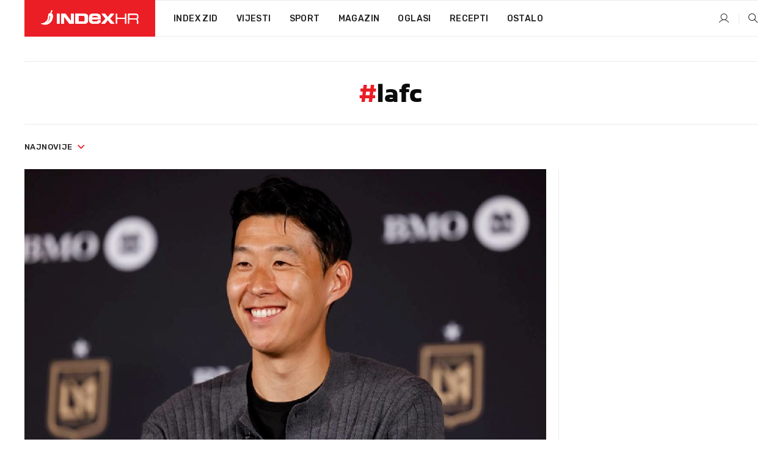

--- FILE ---
content_type: text/html; charset=utf-8
request_url: https://dev2.index.hr/tag/1035866/lafc.aspx
body_size: 15195
content:


<!DOCTYPE html>
<html lang="hr">
<head>
    <!--detect slow internet connection-->
<script type="text/javascript">
    var IS_SLOW_INTERNET = false;
    var SLOW_INTERNET_THRESHOLD = 5000;//ms
    var slowLoadTimeout = window.setTimeout(function () {
        IS_SLOW_INTERNET = true;
    }, SLOW_INTERNET_THRESHOLD);

    window.addEventListener('load', function () {
        window.clearTimeout(slowLoadTimeout);
    }, false);
</script>

    <meta charset="utf-8" />
    <meta name="viewport" content="width=device-width,height=device-height, initial-scale=1.0">
    <title>Lafc - Najnovije i najčitanije vijesti - Index.hr</title>
    <!--todo: remove on production-->
    <meta name="description" content="">
    <meta property="fb:app_id" content="216060115209819">
    <meta name="robots" content="max-image-preview:large">
    <meta name="referrer" content="no-referrer-when-downgrade">

    <link rel="preload" href="//micro.rubiconproject.com/prebid/dynamic/26072.js" as="script" />
    <link rel="preload" href="https://pagead2.googlesyndication.com/tag/js/gpt.js" as="script" />

     <!--adblock detection-->
<script src="/Scripts/adblockDetect/ads.js"></script>
    

<script>
    window.constants = window.constants || {};
    window.constants.statsServiceHost = 'https://stats.index.hr';
    window.constants.socketsHost = 'https://dev-sockets.index.hr';
    window.constants.chatHost = 'https://dev3.index.hr';
    window.constants.interactiveHost = 'https://dev1.index.hr';
    window.constants.ssoAuthority = 'https://dev-sso.index.hr/';
</script>

    <link rel='preconnect' href='https://fonts.googleapis.com' crossorigin>
    <link href="https://fonts.googleapis.com/css2?family=Roboto+Slab:wght@400;500;700;800&family=Roboto:wght@300;400;500;700;900&family=Rubik:wght@300;400;500;600;700&family=EB+Garamond:wght@600;700;800" rel="preload" as="style">
    <link href="https://fonts.googleapis.com/css2?family=Roboto+Slab:wght@400;500;700;800&family=Roboto:wght@300;400;500;700;900&family=Rubik:wght@300;400;500;600;700&family=EB+Garamond:wght@600;700;800" rel="stylesheet">

    

        <link href="/Content/desktop-bundle.min.css?v=1536db41-a0a5-4221-a635-d1a83fc2847c" rel="preload" as="style" />
        <link href="/Content/desktop-bundle.min.css?v=1536db41-a0a5-4221-a635-d1a83fc2847c" rel="stylesheet" />

    <link href="/Scripts/desktop-bundle.min.js?v=1536db41-a0a5-4221-a635-d1a83fc2847c" rel="preload" as="script" />
    <script src="/Scripts/desktop-bundle.min.js?v=1536db41-a0a5-4221-a635-d1a83fc2847c"></script>

        <!--recover ads, if adblock detected-->
<!--adpushup recovery-->
<script data-cfasync="false" type="text/javascript">
    if (!accountService.UserHasPremium()) {
        (function (w, d) { var s = d.createElement('script'); s.src = '//delivery.adrecover.com/41144/adRecover.js'; s.type = 'text/javascript'; s.async = true; (d.getElementsByTagName('head')[0] || d.getElementsByTagName('body')[0]).appendChild(s); })(window, document);
    }
</script>


    <script>
        if (accountService.UserHasPremium()) {
            const style = document.createElement('style');
            style.textContent = `
                .js-slot-container,
                .js-slot-loader,
                .reserve-height {
                    display: none !important;
                }
            `;
            document.head.appendChild(style);
        }
    </script>

    
<script>
    !function (e, o, n, i) { if (!e) { e = e || {}, window.permutive = e, e.q = []; var t = function () { return ([1e7] + -1e3 + -4e3 + -8e3 + -1e11).replace(/[018]/g, function (e) { return (e ^ (window.crypto || window.msCrypto).getRandomValues(new Uint8Array(1))[0] & 15 >> e / 4).toString(16) }) }; e.config = i || {}, e.config.apiKey = o, e.config.workspaceId = n, e.config.environment = e.config.environment || "production", (window.crypto || window.msCrypto) && (e.config.viewId = t()); for (var g = ["addon", "identify", "track", "trigger", "query", "segment", "segments", "ready", "on", "once", "user", "consent"], r = 0; r < g.length; r++) { var w = g[r]; e[w] = function (o) { return function () { var n = Array.prototype.slice.call(arguments, 0); e.q.push({ functionName: o, arguments: n }) } }(w) } } }(window.permutive, "cd150efe-ff8f-4596-bfca-1c8765fae796", "b4d7f9ad-9746-4daa-b552-8205ef41f49d", { "consentRequired": true });
    window.googletag = window.googletag || {}, window.googletag.cmd = window.googletag.cmd || [], window.googletag.cmd.push(function () { if (0 === window.googletag.pubads().getTargeting("permutive").length) { var e = window.localStorage.getItem("_pdfps"); window.googletag.pubads().setTargeting("permutive", e ? JSON.parse(e) : []); var o = window.localStorage.getItem("permutive-id"); o && (window.googletag.pubads().setTargeting("puid", o), window.googletag.pubads().setTargeting("ptime", Date.now().toString())), window.permutive.config.viewId && window.googletag.pubads().setTargeting("prmtvvid", window.permutive.config.viewId), window.permutive.config.workspaceId && window.googletag.pubads().setTargeting("prmtvwid", window.permutive.config.workspaceId) } });
    
</script>
<script async src="https://b4d7f9ad-9746-4daa-b552-8205ef41f49d.edge.permutive.app/b4d7f9ad-9746-4daa-b552-8205ef41f49d-web.js"></script>


    

<script type="text/javascript" src="https://dev1.index.hr/js/embed/interactive.min.js"></script>
<script>
    var $inin = $inin || {};

    $inin.config = {
        log: false,
        enabled: false
    }

    var $ininque = $ininque || [];

    var userPPID = accountService.GetUserPPID();

    if (userPPID){
        $inin.setClientUserId(userPPID);
    }

    $inin.enable();
</script>

    <!-- Global site tag (gtag.js) - Google Analytics -->
<script type="didomi/javascript" async src="https://www.googletagmanager.com/gtag/js?id=G-5ZTNWH8GVX"></script>
<script>
    window.dataLayer = window.dataLayer || [];
    function gtag() { dataLayer.push(arguments); }
    gtag('js', new Date());

    gtag('config', 'G-5ZTNWH8GVX');
</script>

        <script src="https://freshatl.azurewebsites.net/js/fresh-atl.js" async></script>

    <script>
        var googletag = googletag || {};
        googletag.cmd = googletag.cmd || [];
    </script>

    

    

<script type="text/javascript">
    window.gdprAppliesGlobally = true; (function () {
        function a(e) {
            if (!window.frames[e]) {
                if (document.body && document.body.firstChild) { var t = document.body; var n = document.createElement("iframe"); n.style.display = "none"; n.name = e; n.title = e; t.insertBefore(n, t.firstChild) }
                else { setTimeout(function () { a(e) }, 5) }
            }
        } function e(n, r, o, c, s) {
            function e(e, t, n, a) { if (typeof n !== "function") { return } if (!window[r]) { window[r] = [] } var i = false; if (s) { i = s(e, t, n) } if (!i) { window[r].push({ command: e, parameter: t, callback: n, version: a }) } } e.stub = true; function t(a) {
                if (!window[n] || window[n].stub !== true) { return } if (!a.data) { return }
                var i = typeof a.data === "string"; var e; try { e = i ? JSON.parse(a.data) : a.data } catch (t) { return } if (e[o]) { var r = e[o]; window[n](r.command, r.parameter, function (e, t) { var n = {}; n[c] = { returnValue: e, success: t, callId: r.callId }; a.source.postMessage(i ? JSON.stringify(n) : n, "*") }, r.version) }
            }
            if (typeof window[n] !== "function") { window[n] = e; if (window.addEventListener) { window.addEventListener("message", t, false) } else { window.attachEvent("onmessage", t) } }
        } e("__tcfapi", "__tcfapiBuffer", "__tcfapiCall", "__tcfapiReturn"); a("__tcfapiLocator"); (function (e) {
            var t = document.createElement("script"); t.id = "spcloader"; t.type = "text/javascript"; t.async = true; t.src = "https://sdk.privacy-center.org/" + e + "/loader.js?target=" + document.location.hostname; t.charset = "utf-8"; var n = document.getElementsByTagName("script")[0]; n.parentNode.insertBefore(t, n)
        })("02757520-ed8b-4c54-8bfd-4a5f5548de98")
    })();</script>


<!--didomi-->
<!--end-->


    <script>
        googletag.cmd.push(function() {
                
    googletag.pubads().disableInitialLoad();
    googletag.pubads().setTargeting('rubrika', 'ostalo');
;
        });
    </script>

    
<script>
    var mainIndexDomainPath = "https://www.index.hr" + window.location.pathname;

    googletag.cmd.push(function () {
        googletag.pubads().disableInitialLoad();
        googletag.pubads().enableSingleRequest();
        googletag.pubads().collapseEmptyDivs(true);
        googletag.pubads().setTargeting('projekt', 'index');
        googletag.pubads().setTargeting('referer', '');
        googletag.pubads().setTargeting('hostname', 'dev2.index.hr');
        googletag.pubads().setTargeting('ar_1', 'false');
        googletag.pubads().setTargeting('ab_test', '');
        googletag.pubads().setTargeting('prebid', 'demand manager');

        if ('cookieDeprecationLabel' in navigator) {
            navigator.cookieDeprecationLabel.getValue().then((label) => {
                googletag.pubads().setTargeting('TPC', label);
            });
        }
        else {
            googletag.pubads().setTargeting('TPC', 'none');
        }

    });

    googleTagService.AddSlotRenderEndedListener();
</script>
    <script type='text/javascript' src='//static.criteo.net/js/ld/publishertag.js'></script>

    <meta property="og:title" content="Lafc - Najnovije i naj&#x10D;itanije vijesti" />
    <meta property="og:description" content="" />
    <meta property="og:image" content="/Content/img/main-image.png" />
    <meta property="og:image:width" content="1200" />
    <meta property="og:image:height" content="630" />

    <meta name="twitter:card" content="summary_large_image">
    <meta name="twitter:site" content="@indexhr">
    <meta name="twitter:title" content="Lafc - Najnovije i naj&#x10D;itanije vijesti">
    <meta name="twitter:description" content="">
    <meta name="twitter:image" content="/Content/img/main-image.png">

    <script type="application/ld&#x2B;json">
        {"@context":"https://schema.org","@type":"WebSite","name":"Index.hr","potentialAction":{"@type":"SearchAction","target":"https://www.index.hr/trazi.aspx?upit={search_term_string}","query-input":"required name=search_term_string"},"url":"https://www.index.hr/"}
    </script>
    <script type="application/ld&#x2B;json">
        {"@context":"https://schema.org","@type":"Organization","name":"Index.hr","sameAs":["https://www.facebook.com/index.hr/","https://twitter.com/indexhr","https://www.youtube.com/channel/UCUp6H4ko32XqnV_6MOPunBA"],"url":"https://www.index.hr/","logo":{"@type":"ImageObject","url":"https://www.index.hr/Content/img/logo/index_logo_112x112.png"}}
    </script>

    <!-- Meta Pixel Code -->
<script>
    !function (f, b, e, v, n, t, s) {
        if (f.fbq) return; n = f.fbq = function () {
            n.callMethod ?
                n.callMethod.apply(n, arguments) : n.queue.push(arguments)
        };
        if (!f._fbq) f._fbq = n; n.push = n; n.loaded = !0; n.version = '2.0';
        n.queue = []; t = b.createElement(e); t.async = !0;
        t.src = v; s = b.getElementsByTagName(e)[0];
        s.parentNode.insertBefore(t, s)
    }(window, document, 'script',
        'https://connect.facebook.net/en_US/fbevents.js');
    fbq('init', '1418122964915670');
    fbq('track', 'PageView');
</script>
<noscript>
    <img height="1" width="1" style="display:none"
         src="https://www.facebook.com/tr?id=1418122964915670&ev=PageView&noscript=1" />
</noscript>
<!-- End Meta Pixel Code -->


    <script src="https://apetite.index.hr/bundles/apetite.js"></script>
    <script>
        var apetite = new AnalyticsPetite({ host: 'https://apetite.index.hr' });
        
        apetite.collect();
    </script>

    
    <link rel="canonical" href="https://dev2.index.hr/tag/1035866/lafc.aspx">
    <link rel="alternate" href="https://dev2.index.hr/mobile/tag/1035866/lafc.aspx">

    <script type="application/ld&#x2B;json">
        {"@context":"https://schema.org","@type":"WebPage","name":"Lafc - Najnovije i najčitanije vijesti","url":"https://www.index.hr/","publisher":{"@type":"Organization","name":"Index.hr","sameAs":["https://www.facebook.com/index.hr/","https://twitter.com/indexhr","https://www.youtube.com/channel/UCUp6H4ko32XqnV_6MOPunBA"],"url":"https://www.index.hr/","logo":{"@type":"ImageObject","url":"https://www.index.hr/Content/img/logo/index_logo_112x112.png"}}}
    </script>
    <script type="application/ld&#x2B;json">
        {"@context":"https://schema.org","@type":"ItemList","description":"lafc","url":"https://www.index.hr/tag/1035866/lafc.aspx","itemListElement":[{"@type":"ListItem","name":"Son ruši rekord MLS-a. Objavljeno je za koliko ga LAFC dovodi","image":"https://ip.index.hr/remote/bucket.index.hr/b/index/a1476f24-6ecf-4574-9101-15377115f803.jpg","url":"https://www.index.hr/sport/clanak/son-rusi-rekord-mlsa-objavljeno-je-za-koliko-ga-lafc-dovodi/2696725.aspx","position":1},{"@type":"ListItem","name":"Chelsea pobijedio LA na Svjetskom klupskom prvenstvu","image":"https://ip.index.hr/remote/bucket.index.hr/b/index/3b69e1bf-b187-46cc-84c3-2434a34d86e2.jpg","url":"https://www.index.hr/sport/clanak/chelsea-pobijedio-la-na-svjetskom-klupskom-prvenstvu/2680754.aspx","position":2},{"@type":"ListItem","name":"LAFC izborio polufinale MLS lige. Biuk ostao na klupi","image":"https://ip.index.hr/remote/bucket.index.hr/b/index/28a2cbfd-e21d-406d-bb85-8602f955858d.jpg","url":"https://www.index.hr/sport/clanak/lafc-izborio-polufinale-mls-lige-biuk-ostao-na-klupi/2516007.aspx","position":3},{"@type":"ListItem","name":"VIDEO Stipe Biuk zabio u pobjedi LAFC-a","image":"https://ip.index.hr/remote/bucket.index.hr/b/index/561f1ece-6f73-45ee-b9a2-951e485c7372.png","url":"https://www.index.hr/sport/clanak/video-stipe-biuk-zabio-u-pobjedi-lafca/2479163.aspx","position":4},{"@type":"ListItem","name":"Bivši igrač Reala planirao u mirovinu pa se predomislio. Igrat će sa Stipom Biukom","image":"https://ip.index.hr/remote/bucket.index.hr/b/index/515a453d-5aca-4437-97c7-1af0acc4b27d.png","url":"https://www.index.hr/sport/clanak/bivsi-igrac-reala-planirao-u-mirovinu-pa-se-predomislio-igrat-ce-sa-stipom-biukom/2469776.aspx","position":5},{"@type":"ListItem","name":"Stipe Biuk izgubio finale Lige prvaka","image":"https://ip.index.hr/remote/bucket.index.hr/b/index/1b4de95f-964a-4aa1-af5b-35103dab350c.jpg","url":"https://www.index.hr/sport/clanak/stipe-biuk-izgubio-finale-lige-prvaka/2468853.aspx","position":6},{"@type":"ListItem","name":"Biuk zaigrao u porazu LAFC-a od Meksikanaca u Ligi prvaka","image":"https://ip.index.hr/remote/bucket.index.hr/b/index/3edf4575-97fb-46df-9f13-d7cbf283a310.png","url":"https://www.index.hr/sport/clanak/biuk-zaigrao-u-porazu-lafca-od-meksikanaca-u-ligi-prvaka/2468020.aspx","position":7},{"@type":"ListItem","name":"Biukov klub izborio finale sjevernoameričke Lige prvaka","image":"https://ip.index.hr/remote/bucket.index.hr/b/index/95b846ea-2bb7-4136-9b2f-af31f0137eb8.png","url":"https://www.index.hr/sport/clanak/biukov-klub-izborio-finale-sjevernoamericke-lige-prvaka/2460038.aspx","position":8},{"@type":"ListItem","name":"Analitičari na primjeru Biuka objašnjavaju propast LA Galaxyja: Mogli su ga imati...","image":"https://ip.index.hr/remote/bucket.index.hr/b/index/84ac4b8b-b341-4d71-a4d5-1820d7d10264.jpg","url":"https://www.index.hr/sport/clanak/analiticari-na-primjeru-biuka-objasnjavaju-propast-la-galaxyja-mogli-su-ga-imati/2454663.aspx","position":9},{"@type":"ListItem","name":"Marca otkrila koliko će Bale zarađivati u MLS-u. Daleko manje od Albanca i Talijana","image":"https://ip.index.hr/remote/bucket.index.hr/b/index/f0ac37fe-1237-417e-938d-ed7fe6f96af3.jpg","url":"https://www.index.hr/sport/clanak/marca-otkrila-koliko-ce-bale-zaradjivati-u-mlsu-daleko-manje-od-albanca-i-talijana/2374985.aspx","position":10},{"@type":"ListItem","name":"Di Marzio: Mandžukić izabrao novi klub. U tom transferu postoji veliki problem","image":"https://ip.index.hr/remote/bucket.index.hr/b/index/e1980a07-5050-4533-b28d-bffc20d828dc-sss.jpg","url":"https://www.index.hr/sport/clanak/di-marzio-mandzukic-izabrao-novi-klub-u-tom-transferu-postoji-veliki-problem/2116270.aspx","position":11},{"@type":"ListItem","name":"Ibrahimovićev najveći konkurent zabio jedan od golova godine","image":"https://ip.index.hr/remote/bucket.index.hr/b/index/6732e6fc-0c03-4d71-9271-73c0bcd35cfc-vela.jpg","url":"https://www.index.hr/sport/clanak/ibrahimovicev-najveci-konkurent-zabio-jedan-od-golova-godine/2110376.aspx","position":12}]}
    </script>

</head>
<body>
    <script>
    window.fbAsyncInit = function () {
        FB.init({
            appId: '216060115209819',
            xfbml: true,
            version: 'v19.0'
        });
    };
</script>
<script async defer crossorigin="anonymous" src="https://connect.facebook.net/hr_HR/sdk.js"></script>
    <!--OpenX-->
<iframe src="//u.openx.net/w/1.0/pd?ph=&cb=ba5c9a38-5d5c-410e-916f-f39d190e1d42&gdpr=1&gdpr_consent=2" style="display:none;width:0;height:0;border:0; border:none;"></iframe>

        




    <div class="main-container no-padding main-content-bg">


<div class="google-billboard-top">
    <!-- /21703950087/DB1 -->
    <div id='DB1' class="js-slot-container" data-css-class="google-box margin-bottom-40">
        <script>
            googletag.cmd.push(function () {
                googletag.defineSlot('/21703950087/DB1', [[970, 250], [970, 500], [970, 90], [728, 90], [800, 250], [1, 1]], 'DB1').addService(googletag.pubads());

                googletag.display('DB1');
            });
        </script>
    </div>
</div>
    </div>

    


<header class="main-menu-container">
    <div class="float-menu no-height" style="" menu-fix-top>
        <div class="main-container no-height clearfix">
            <div class="main-menu no-height">
                    <h1 class="js-logo logo main-gradient-bg">
                        <img class="main" src="/Content/img/logo/index_main.svg" alt="index.hr" />
                        <img class="small" src="/Content/img/logo/paprika_logo.svg" alt="index.hr" />
                        <a class="homepage-link" href="/" title="index.hr"> </a>
                    </h1>
                <nav class="menu-holder clearfix" aria-label="Glavna navigacija">
                    <ul>
                        <li>
                            <a class="main-text-hover no-drop" href="/zid"> Index Zid</a>
                        </li>

                        <li>
                            <a class="vijesti-text-hover" href="/vijesti">
                                Vijesti
                            </a>
                        </li>
                        <li>
                            <a class="sport-text-hover" href="/sport">
                                Sport
                            </a>
                        </li>
                        <li class="menu-drop">
                            <span class="expandable magazin-text-hover">Magazin</span>
                            <ul class="dropdown-content display-none">
                                <li class="magazin-bg-hover">
                                    <a href="/magazin">
                                        Magazin
                                    </a>
                                </li>
                                <li class="shopping-bg-gradient-hover">
                                    <a href="/shopping">
                                        Shopping
                                    </a>
                                </li>
                                <li class="ljubimci-bg-hover">
                                    <a href="/ljubimci">
                                        Ljubimci
                                    </a>
                                </li>
                                <li class="food-bg-hover">
                                    <a href="/food">
                                        Food
                                    </a>
                                </li>
                                <li class="mame-bg-hover">
                                    <a href="/mame">
                                        Mame
                                    </a>
                                </li>
                                <li class="auto-bg-gradient-hover">
                                    <a href="/auto">
                                        Auto
                                    </a>
                                </li>
                                <li class="fit-bg-hover">
                                    <a href="/fit">
                                        Fit
                                    </a>
                                </li>
                                <li class="chill-bg-hover">
                                    <a href="/chill">
                                        Chill
                                    </a>
                                </li>
                                <li class="horoskop-bg-hover">
                                    <a href="/horoskop">
                                        Horoskop
                                    </a>
                                </li>
                            </ul>
                        </li>
                        <li>
                            <a class="oglasi-text-hover" href="https://www.index.hr/oglasi">
                                Oglasi
                            </a>
                        </li>
                        <li>
                            <a class="recepti-text-hover" href="https://recepti.index.hr">
                                Recepti
                            </a>
                        </li>
                        <li class="menu-drop">
                            <span class="expandable">Ostalo</span>
                            <ul class="dropdown-content ostalo display-none">
                                <li class="main-bg-hover">
                                    <a href="https://jobs.index.hr/">
                                        Zaposli se na Indexu
                                    </a>
                                </li>
                                <li class="lajkhr-bg-hover">
                                    <a href="https://www.index.hr/lajk/">
                                        Lajk.hr
                                    </a>
                                </li>
                                <li class="vjezbe-bg-hover">
                                    <a href="https://vjezbe.index.hr">
                                        Vježbe
                                    </a>
                                </li>
                                <li class="main-bg-hover">
                                    <a href="/info/tecaj">
                                        Tečaj
                                    </a>
                                </li>
                                <li class="main-bg-hover">
                                    <a href="/info/tv">
                                        TV program
                                    </a>
                                </li>
                                <li class="main-bg-hover">
                                    <a href="/info/kino">
                                        Kino
                                    </a>
                                </li>
                                <li class="main-bg-hover">
                                    <a href="/info/vrijeme">
                                        Vrijeme
                                    </a>
                                </li>
                                <li class="kalendar-bg-hover">
                                    <a href="/kalendar">
                                        Kalendar
                                    </a>
                                </li>
                            </ul>
                        </li>
                    </ul>
                    <ul class="right-part">
                        <li id="login-menu" class="menu-drop">
                            


<div id="menu-login"
     v-scope
     v-cloak
     @mounted="onLoad">
    <div v-if="userInfo !== null && userInfo.IsLoggedIn === true">
        <div class="user-menu expandable no-padding">
            <div v-if="userInfo.ProfileImage === null" class="initials-holder separator center-aligner">
                <div class="initials center-aligner">
                    {{userInfo.Initials}}
                </div>
                <div class="user-firstname">
                    {{userInfo.FirstName}}
                </div>
            </div>

            <div v-if="userInfo.ProfileImage !== null" class="avatar separator center-aligner">
                <img :src="'https://ip.index.hr/remote/bucket.index.hr/b/index/' + userInfo.ProfileImage + '?width=20&height=20&mode=crop'" />
                <div class="user-firstname">
                    {{userInfo.FirstName}}
                </div>
            </div>
        </div>
        <ul class="dropdown-content display-none">
            <li class="main-bg-hover">
                <a href="/profil">Moj profil</a>
            </li>
            <li class="main-bg-hover">
                <a :href="'https://dev-sso.index.hr/' + 'account/dashboard?redirect_hint=' + 'https%3A%2F%2Fdev2.index.hr%2Ftag%2F1035866%2Flafc.aspx'">Upravljanje računom</a>
            </li>
            <li class="main-bg-hover">
                <a @click="logout">Odjavite se</a>
            </li>
        </ul>
    </div>

    <div v-if="userInfo === null || userInfo.IsLoggedIn === false" @click="login" class="user-menu no-padding">
        <div class="login-btn separator">
            <i class="index-user-alt"></i>
        </div>
    </div>
</div>

<script>
    PetiteVue.createApp({
        userInfo: {},
        onLoad() {
            var self = this;

            var userInfoCookie = accountService.GetUserInfo();

            var userHasPremium = accountService.UserHasPremium();
            googleEventService.CreateCustomEventGA4("user_data", "has_premium", userHasPremium);

            if (userInfoCookie != null) {
                if (userInfoCookie.HasPremium === undefined) {
                    accountService.DeleteMetaCookie();

                    accountService.CreateMetaCookie()
                    .then(function (response) {
                        self.userInfo = accountService.GetUserInfo();
                    });
                }
                else if (userInfoCookie.IsLoggedIn === true) {
                    userApiService.getPremiumStatus()
                    .then(function (response) {
                        if (response.data.HasPremium != userInfoCookie.HasPremium) {
                            accountService.DeleteMetaCookie();

                            accountService.CreateMetaCookie()
                            .then(function (response) {
                                self.userInfo = accountService.GetUserInfo();
                            });
                        }
                    });
                }
                else {
                    self.userInfo = accountService.GetUserInfo();
                }
            }
            else {
                accountService.CreateMetaCookie()
                .then(function (response) {
                    self.userInfo = accountService.GetUserInfo();
                });
            }
        },
        login() {
            globalDirectives.ShowLoginPopup()
        },
        logout() {
            accountService.Logout('/profil/odjava')
        }
    }).mount("#menu-login");
</script>

                        </li>
                        <li>
                            <a href="/trazi.aspx" class="menu-icon btn-open-search"><i class="index-magnifier"></i></a>
                        </li>
                    </ul>
                </nav>
            </div>
        </div>
    </div>

</header>


        <div class="dfp-left-column">
            

<!-- /21703950087/D_sky_L -->
<div id='D_sky_L' class="js-slot-container" data-css-class="google-box">
    <script>
        googletag.cmd.push(function () {
            googletag.defineSlot('/21703950087/D_sky_L', [[300, 600], [160, 600]], 'D_sky_L').addService(googletag.pubads());
            googletag.display('D_sky_L');
        });
    </script>
</div>
        </div>

    <main>
        





    


<div class="js-slot-container" data-has-close-btn="true">
    <div class="js-slot-close-btn dfp-close-btn dfp-close-btn-fixed display-none">
        <div class="close-btn-creative">
            <i class="index-close"></i>
        </div>
    </div>

    <!-- /21703950087/D_sticky -->
    <div id='D_sticky' class="js-slot-holder" data-css-class="google-box bottom-sticky">
        <script>
            googletag.cmd.push(function () {
                googletag.defineSlot('/21703950087/D_sticky_all', [[1200, 150], [728, 90], [970, 250], [970, 90], [1, 1]], 'D_sticky').addService(googletag.pubads());

                googletag.display('D_sticky');
            });
        </script>
    </div>
</div>



<div class="tag-container">
    <div class="tag-holder main-container main-content-bg">
        

<div class="tag-description">

    <h2><span class="main-text">#</span>lafc</h2>
</div>

        <div class="drop-down-filter">
            <div class="timeline btn-group">
                <a href="#" class="dropdown-toggle" data-toggle="dropdown" aria-haspopup="true" aria-expanded="false">
                    najnovije <i class="index-arrow-down main-text"></i>
                </a>
                <ul class="dropdown-menu">
                    <li class="main-bg-hover" data-orderby="latest">najnovije</li>
                    <li class="main-bg-hover" data-orderby="most_read">najčitanije</li>
                </ul>
            </div>
        </div>
        <div class="flex">
            <div class="left-part">
                <div class="articles-container">
                    


    <div class="first-news-holder vertical">
        <a class="sport-text-hover scale-img-hover" href="/sport/clanak/nekadasnja-velika-zvijezda-premier-lige-stize-u-milan/2723487.aspx">
            <div class="position-relative">
                    <div class="img-holder ">
                        <img class="img-responsive show" alt="Nekada&#x161;nja velika zvijezda Premier lige sti&#x17E;e u Milan?" loading="lazy" src="https://ip.index.hr/remote/bucket.index.hr/b/index/815c90a9-2b64-4bf2-8dbc-ae189a157e2d.jpg?width=854&height=443&mode=crop&anchor=topcenter&scale=both" />

                    </div>



            </div>
            <div class="content-holder">
                <h2 class="title">Nekadašnja velika zvijezda Premier lige stiže u Milan?</h2>
                <p class="summary">KOREJAC bi mogao igrati s Modri&#x107;em.</p>

                    <div class="publish-date">24.10.2025.</div>
            </div>
        </a>



    </div>


                    


    

<div class="grid-items-list">
        <div class="grid-item ">
            <a class="sport-text-hover scale-img-hover" href="/sport/clanak/son-rusi-rekord-mlsa-objavljeno-je-za-koliko-ga-lafc-dovodi/2696725.aspx">
                <div class="img-holder">
                    <img class="img-responsive" alt="Son ru&#x161;i rekord MLS-a. Objavljeno je za koliko ga LAFC dovodi" loading="lazy" src="https://ip.index.hr/remote/bucket.index.hr/b/index/a1476f24-6ecf-4574-9101-15377115f803.jpg?width=250&height=134&mode=crop&anchor=topcenter&scale=both" />
                </div>
                <div class="content">
                    <h3 class="title">Son ruši rekord MLS-a. Objavljeno je za koliko ga LAFC dovodi</h3>
                    <span class="summary">OPROSTIO se od Tottenhama.</span>
                    <div class="publish-date">5.8.2025.</div>
                </div>
            </a>
        </div>
        <div class="grid-item ">
            <a class="sport-text-hover scale-img-hover" href="/sport/clanak/chelsea-pobijedio-la-na-svjetskom-klupskom-prvenstvu/2680754.aspx">
                <div class="img-holder">
                    <img class="img-responsive" alt="Chelsea pobijedio LA na Svjetskom klupskom prvenstvu" loading="lazy" src="https://ip.index.hr/remote/bucket.index.hr/b/index/3b69e1bf-b187-46cc-84c3-2434a34d86e2.jpg?width=250&height=134&mode=crop&anchor=topcenter&scale=both" />
                </div>
                <div class="content">
                    <h3 class="title">Chelsea pobijedio LA na Svjetskom klupskom prvenstvu</h3>
                    <span class="summary">GOLOVE za pobjedu zabili su Neto i Fernandez.</span>
                    <div class="publish-date">16.6.2025.</div>
                </div>
            </a>
        </div>
        <div class="grid-item ">
            <a class="sport-text-hover scale-img-hover" href="/sport/clanak/lafc-izborio-polufinale-mls-lige-biuk-ostao-na-klupi/2516007.aspx">
                <div class="img-holder">
                    <img class="img-responsive" alt="LAFC izborio polufinale MLS lige. Biuk ostao na klupi" loading="lazy" src="https://ip.index.hr/remote/bucket.index.hr/b/index/28a2cbfd-e21d-406d-bb85-8602f955858d.jpg?width=250&height=134&mode=crop&anchor=topcenter&scale=both" />
                </div>
                <div class="content">
                    <h3 class="title">LAFC izborio polufinale MLS lige. Biuk ostao na klupi</h3>
                    <span class="summary">BLI&#x17D;I se rasplet ameri&#x10D;ke nogometne sezone.</span>
                    <div class="publish-date">27.11.2023.</div>
                </div>
            </a>
        </div>
        <div class="grid-item ">
            <a class="sport-text-hover scale-img-hover" href="/sport/clanak/video-stipe-biuk-zabio-u-pobjedi-lafca/2479163.aspx">
                <div class="img-holder">
                    <img class="img-responsive" alt="VIDEO Stipe Biuk zabio u pobjedi LAFC-a" loading="lazy" src="https://ip.index.hr/remote/bucket.index.hr/b/index/561f1ece-6f73-45ee-b9a2-951e485c7372.png?width=250&height=134&mode=crop&anchor=topcenter&scale=both" />
                </div>
                <div class="content">
                    <h3 class="title"><span class='title-parsed-text'>VIDEO</span>  Stipe Biuk zabio u pobjedi LAFC-a</h3>
                    <span class="summary">BIV&#x160;I hajdukovac igra svoju prvu ameri&#x10D;ku sezonu.</span>
                    <div class="publish-date">13.7.2023.</div>
                </div>
            </a>
        </div>
        <div class="grid-item ">
            <a class="sport-text-hover scale-img-hover" href="/sport/clanak/bivsi-igrac-reala-planirao-u-mirovinu-pa-se-predomislio-igrat-ce-sa-stipom-biukom/2469776.aspx">
                <div class="img-holder">
                    <img class="img-responsive" alt="Biv&#x161;i igra&#x10D; Reala planirao u mirovinu pa se predomislio. Igrat &#x107;e sa Stipom Biukom" loading="lazy" src="https://ip.index.hr/remote/bucket.index.hr/b/index/515a453d-5aca-4437-97c7-1af0acc4b27d.png?width=250&height=134&mode=crop&anchor=topcenter&scale=both" />
                </div>
                <div class="content">
                    <h3 class="title">Bivši igrač Reala planirao u mirovinu pa se predomislio. Igrat će sa Stipom Biukom</h3>
                    <span class="summary">BASKIJAC je planirao u mirovinu.</span>
                    <div class="publish-date">7.6.2023.</div>
                </div>
            </a>
        </div>
        <div class="grid-item ">
            <a class="sport-text-hover scale-img-hover" href="/sport/clanak/stipe-biuk-izgubio-finale-lige-prvaka/2468853.aspx">
                <div class="img-holder">
                    <img class="img-responsive" alt="Stipe Biuk izgubio finale Lige prvaka" loading="lazy" src="https://ip.index.hr/remote/bucket.index.hr/b/index/1b4de95f-964a-4aa1-af5b-35103dab350c.jpg?width=250&height=134&mode=crop&anchor=topcenter&scale=both" />
                </div>
                <div class="content">
                    <h3 class="title">Stipe Biuk izgubio finale Lige prvaka</h3>
                    <span class="summary">STIPE BIUK (20) niti pet mjeseci nakon transfera iz Hajduka u Los Angeles FC igrao je u obje utakmice finala Lige prvaka CONCACAF-a.</span>
                    <div class="publish-date">5.6.2023.</div>
                </div>
            </a>
        </div>
</div>
            

<div class="js-slot-container" data-css-class="ad-container dfp-container">
    <div class="flex no-margin double">
        <!-- /21703950087/D_Tag_L1 -->
        <div id='D_Tag_L1'></div>
        <script>
            googletag.cmd.push(function () {
                var D_Tag_L1 = googletag.defineSlot('/21703950087/D_Tag_L1', [[300, 250], [1, 1]], 'D_Tag_L1').addService(googletag.pubads());

                googletag.display('D_Tag_L1');
            });
        </script>

        <!-- /21703950087/D_Tag_R1 -->
        <div id='D_Tag_R1'></div>
        <script>
            googletag.cmd.push(function () {
                var D_Tag_R1 = googletag.defineSlot('/21703950087/D_Tag_R1', [[300, 250], [1, 1]], 'D_Tag_R1').addService(googletag.pubads());

                googletag.display('D_Tag_R1');
            });
        </script>
    </div>
</div>
    

<div class="grid-items-list">
        <div class="grid-item ">
            <a class="sport-text-hover scale-img-hover" href="/sport/clanak/biuk-zaigrao-u-porazu-lafca-od-meksikanaca-u-ligi-prvaka/2468020.aspx">
                <div class="img-holder">
                    <img class="img-responsive" alt="Biuk zaigrao u porazu LAFC-a od Meksikanaca u Ligi prvaka" loading="lazy" src="https://ip.index.hr/remote/bucket.index.hr/b/index/3edf4575-97fb-46df-9f13-d7cbf283a310.png?width=250&height=134&mode=crop&anchor=topcenter&scale=both" />
                </div>
                <div class="content">
                    <h3 class="title">Biuk zaigrao u porazu LAFC-a od Meksikanaca u Ligi prvaka</h3>
                    <span class="summary">MLADI Hrvat igrao je pola sata.</span>
                    <div class="publish-date">1.6.2023.</div>
                </div>
            </a>
        </div>
        <div class="grid-item ">
            <a class="sport-text-hover scale-img-hover" href="/sport/clanak/biukov-klub-izborio-finale-sjevernoamericke-lige-prvaka/2460038.aspx">
                <div class="img-holder">
                    <img class="img-responsive" alt="Biukov klub izborio finale sjevernoameri&#x10D;ke Lige prvaka" loading="lazy" src="https://ip.index.hr/remote/bucket.index.hr/b/index/95b846ea-2bb7-4136-9b2f-af31f0137eb8.png?width=250&height=134&mode=crop&anchor=topcenter&scale=both" />
                </div>
                <div class="content">
                    <h3 class="title">Biukov klub izborio finale sjevernoameričke Lige prvaka</h3>
                    <span class="summary">POLUFINALE su prelomili u uzvratnoj utakmici.</span>
                    <div class="publish-date">3.5.2023.</div>
                </div>
            </a>
        </div>
        <div class="grid-item ">
            <a class="sport-text-hover scale-img-hover" href="/sport/clanak/analiticari-na-primjeru-biuka-objasnjavaju-propast-la-galaxyja-mogli-su-ga-imati/2454663.aspx">
                <div class="img-holder">
                    <img class="img-responsive" alt="Analiti&#x10D;ari na primjeru Biuka obja&#x161;njavaju propast LA Galaxyja: Mogli su ga imati..." loading="lazy" src="https://ip.index.hr/remote/bucket.index.hr/b/index/84ac4b8b-b341-4d71-a4d5-1820d7d10264.jpg?width=250&height=134&mode=crop&anchor=topcenter&scale=both" />
                </div>
                <div class="content">
                    <h3 class="title">Analitičari na primjeru Biuka objašnjavaju propast LA Galaxyja: Mogli su ga imati...</h3>
                    <span class="summary">AMERI&#x10C;KI podcast pozabavio se jednim od najve&#x107;ih klubova u SAD-u. U pri&#x10D;u je upao i Stipe Biuk.</span>
                    <div class="publish-date">13.4.2023.</div>
                </div>
            </a>
        </div>
        <div class="grid-item ">
            <a class="sport-text-hover scale-img-hover" href="/sport/clanak/marca-otkrila-koliko-ce-bale-zaradjivati-u-mlsu-daleko-manje-od-albanca-i-talijana/2374985.aspx">
                <div class="img-holder">
                    <img class="img-responsive" alt="Marca otkrila koliko &#x107;e Bale zara&#x111;ivati u MLS-u. Daleko manje od Albanca i Talijana" loading="lazy" src="https://ip.index.hr/remote/bucket.index.hr/b/index/f0ac37fe-1237-417e-938d-ed7fe6f96af3.jpg?width=250&height=134&mode=crop&anchor=topcenter&scale=both" />
                </div>
                <div class="content">
                    <h3 class="title">Marca otkrila koliko će Bale zarađivati u MLS-u. Daleko manje od Albanca i Talijana</h3>
                    <span class="summary">VEL&#x160;ANIN &#x107;e u Americi zara&#x111;ivati daleko manje nego u Madridu.</span>
                    <div class="publish-date">26.6.2022.</div>
                </div>
            </a>
        </div>
        <div class="grid-item ">
            <a class="sport-text-hover scale-img-hover" href="/sport/clanak/di-marzio-mandzukic-izabrao-novi-klub-u-tom-transferu-postoji-veliki-problem/2116270.aspx">
                <div class="img-holder">
                    <img class="img-responsive" alt="Di Marzio: Mand&#x17E;uki&#x107; izabrao novi klub. U tom transferu postoji veliki problem" loading="lazy" src="https://ip.index.hr/remote/bucket.index.hr/b/index/e1980a07-5050-4533-b28d-bffc20d828dc-sss.jpg?width=250&height=134&mode=crop&anchor=topcenter&scale=both" />
                </div>
                <div class="content">
                    <h3 class="title">Di Marzio: Mandžukić izabrao novi klub. U tom transferu postoji veliki problem</h3>
                    <span class="summary">IZ KATARA ga zovu neprestano, no njemu se tamo ne ide. Na&#x161;ao je novu opciju.</span>
                    <div class="publish-date">14.9.2019.</div>
                </div>
            </a>
        </div>
        <div class="grid-item ">
            <a class="sport-text-hover scale-img-hover" href="/sport/clanak/ibrahimovicev-najveci-konkurent-zabio-jedan-od-golova-godine/2110376.aspx">
                <div class="img-holder">
                    <img class="img-responsive" alt="Ibrahimovi&#x107;ev najve&#x107;i konkurent zabio jedan od golova godine" loading="lazy" src="https://ip.index.hr/remote/bucket.index.hr/b/index/6732e6fc-0c03-4d71-9271-73c0bcd35cfc-vela.jpg?width=250&height=134&mode=crop&anchor=topcenter&scale=both" />
                </div>
                <div class="content">
                    <h3 class="title">Ibrahimovićev najveći konkurent zabio jedan od golova godine</h3>
                    <span class="summary">BRILJANTAN gol.</span>
                    <div class="publish-date">22.8.2019.</div>
                </div>
            </a>
        </div>
</div>
            

<div class="js-slot-container" data-css-class="ad-container dfp-container">
    <div class="flex no-margin double">
        <!-- /21703950087/D_Tag_L_Plus -->
        <div id='D_Tag_L_Plus-0_2'></div>

        <!-- /21703950087/D_Tag_R_Plus -->
        <div id='D_Tag_R_Plus-0_2'></div>
    </div>
</div>

                </div>

            </div>
            <div class="right-part">
                    <div class="sticky">
                        <!-- /21703950087/DTag1 -->
<div id='DTag1'>
    <script>
        googletag.cmd.push(function () {
            var DTag1 = googletag.defineSlot('/21703950087/DTag1', [[300, 250], [300, 600], [1, 1]], 'DTag1').addService(googletag.pubads());

            googletag.display('DTag1');
        });
    </script>
</div>
                    </div>
            </div>
        </div>
    </div>
</div>




    </main>

        <div class="dfp-right-column">
            

<!-- /21703950087/D_sky_R -->
<div id='D_sky_R' class="js-slot-container" data-css-class="google-box">
    <script>
        googletag.cmd.push(function () {
            googletag.defineSlot('/21703950087/D_sky_R', [[300, 600], [160, 600]], 'D_sky_R').addService(googletag.pubads());
            googletag.display('D_sky_R');
        });
    </script>
</div>
        </div>

    


<div class="popup-overlay-container js-login-popup display-none">
    <div class="popup-holder login-popup-holder">
        <div class="btn-close-popup" close-popup>
            <i class="index-close"></i>
        </div>

        <div class="main-title">
            Prijavite se
        </div>

        <div class="login-section">
            <div class="section-label">
                Brza prijava
            </div>
            <div class="section-desc">
                (traje par sekundi)
            </div>
            <div class="login-social-holder flex">
                <a class="social-btn fb flex" onclick="accountService.Login('/profil/prijava?auth_action=login-facebook&amp;redirectUrl=https%3A%2F%2Fdev2.index.hr%2Ftag%2F1035866%2Flafc.aspx')">
                    <img src="/Content/img/login/fb.svg" /> Facebook
                </a>
                <a class="social-btn google flex" onclick="accountService.Login('/profil/prijava?auth_action=login-google&amp;redirectUrl=https%3A%2F%2Fdev2.index.hr%2Ftag%2F1035866%2Flafc.aspx')">
                    <img src="/Content/img/login/google.svg" /> Google
                </a>
            </div>
        </div>

        <div class="login-section">
            <div class="section-label">Prijava emailom</div>
            <form class="login-form" action="/profil/prijava?redirectUrl=https%3A%2F%2Fdev2.index.hr%2Ftag%2F1035866%2Flafc.aspx" method="post" onsubmit="accountService.OnLoginFormSubmit()">

                <div class="input-holder">
                    <i class="index-mail3"></i>
                    <input type="email" class="input-field" required name="login_hint" placeholder="Unesite email" value="" />
                </div>
                <div class="description">Ako već niste registirani, poslat ćemo vam email s linkom za nastavak registracije.</div>
                <button class="login-btn" type="submit">Prijavite se</button>
            </form>
        </div>

        <div class="disclaimer-holder">
            Kreiranjem i prijavom na račun slažete se s našim <br>
            <a href="https://dev2.index.hr/uvjeti-koristenja">Uvjetima korištenja</a> i <a href="https://dev2.index.hr/uvjeti-koristenja#pravila-o-zastiti-privatnosti">Pravilima o privatnosti</a>
        </div>
    </div>
</div>

    <footer>
        <footer class="main-footer main-container main-content-bg clearfix">
    <a class="logo" href="/"><img class="logo-img" src="/Content/img/logo/logo_footer_196x29.svg" /></a>
    <nav class="list-holder flex">
        <ul>
            <li class="heading">
                <a class="vijesti-text-hover" href="/vijesti">
                    Vijesti
                </a>
            </li>
            <li>
                <a class="vijesti-text-hover" href="/vijesti/rubrika/svijet/23.aspx">
                    Svijet
                </a>
            </li>
            <li>
                <a class="vijesti-text-hover" href="/vijesti/rubrika/hrvatska/22.aspx">
                    Hrvatska
                </a>
            </li>
            <li>
                <a class="vijesti-text-hover" href="/vijesti/rubrika/regija/1540.aspx">
                    Regija
                </a>
            </li>
            <li>
                <a class="vijesti-text-hover" href="/vijesti/rubrika/zagreb/1553.aspx">
                    Zagreb
                </a>
            </li>
            <li>
                <a class="vijesti-text-hover" href="/vijesti/rubrika/nesrece-i-kriminal/46.aspx">
                    Nesreće i kriminal
                </a>
            </li>
            <li>
                <a class="vijesti-text-hover" href="/vijesti/rubrika/znanost/1722.aspx">
                    Znanost
                </a>
            </li>
            <li>
                <a class="kalendar-text-hover" href="/kalendar">
                    Kalendar
                </a>
            </li>
            <li>
                <a class="vijesti-text-hover" href="/afere">
                    Afere
                </a>
            </li>
        </ul>
        <ul>
            <li class="heading">
                <a class="sport-text-hover" href="/sport">
                    Sport
                </a>
            </li>
            <li>
                <a class="sport-text-hover" href="/sport/rubrika/nogomet/1638.aspx">
                    Nogomet
                </a>
            </li>
            <li>
                <a class="sport-text-hover" href="/sport/rubrika/dinamo/5239.aspx">
                    Dinamo
                </a>
            </li>
            <li>
                <a class="sport-text-hover" href="/sport/rubrika/hajduk/5240.aspx">
                    Hajduk
                </a>
            </li>
            <li>
                <a class="sport-text-hover" href="/sport/rubrika/shnl/5204.aspx">
                    SHNL
                </a>
            </li>
            <li>
                <a class="sport-text-hover" href="/sport/rubrika/kosarka/1639.aspx">
                    Košarka
                </a>
            </li>
            <li>
                <a class="sport-text-hover" href="/sport/rubrika/borilacki-sportovi/1662.aspx">
                    Borilački sportovi
                </a>
            </li>
            <li>
                <a class="sport-text-hover" href="/sport/rubrika/ostali-sportovi/1641.aspx">
                    Ostali sportovi
                </a>
            </li>
        </ul>
        <ul>
            <li class="heading">
                <a class="magazin-text-hover" href="/magazin">
                    Magazin
                </a>
            </li>
            <li>
                <a class="shopping-text-hover" href="/shopping">
                    Shopping
                </a>
            </li>
            <li>
                <a class="ljubimci-text-hover" href="/ljubimci">
                    Ljubimci
                </a>
            </li>

            <li>
                <a class="food-text-hover" href="/food">
                    Food
                </a>
            </li>
            <li>
                <a class="mame-text-hover" href="/mame">
                    Mame
                </a>
            </li>
            <li>
                <a class="auto-text-hover" href="/auto">
                    Auto
                </a>
            </li>
            <li>
                <a class="fit-text-hover" href="/fit">
                    Fit
                </a>
            </li>
            <li>
                <a class="chill-text-hover" href="/chill">
                    Chill
                </a>
            </li>
            <li>
                <a class="horoskop-text-hover" href="/horoskop">
                    Horoskop
                </a>
            </li>
        </ul>
        <ul>
            <li class="heading">
                Plus
            </li>
            <li><a class="oglasi-text-hover" href="https://www.index.hr/oglasi/">Oglasi</a></li>
            <li><a class="recepti-text-hover" href="https://recepti.index.hr/">Recepti</a></li>
            <li><a class="lajkhr-text-hover" href="https://www.index.hr/lajk/">Lajk.hr</a></li>
            <li><a class="vjezbe-text-hover" href="https://vjezbe.index.hr/">Vježbe</a></li>
            <li><a class="odgovori-text-hover" href="https://odgovori.index.hr/">Odgovori</a></li>
            <li>
                <a class="kalendar-text-hover" href="/kalendar">
                    Kalendar
                </a>
            </li>
        </ul>
        <ul>
            <li class="heading">
                Info
            </li>
            <li>
                <a class="main-text-hover" href="/info/tecaj">
                    Tečaj
                </a>
            </li>
            <li>
                <a class="main-text-hover" href="/info/tv">
                    TV program
                </a>
            </li>
            <li>
                <a class="main-text-hover" href="/info/kino">
                    Kino
                </a>
            </li>
            <li>
                <a class="main-text-hover" href="/info/vrijeme">
                    Vrijeme
                </a>
            </li>
            <li>
                <a class="main-text-hover" href="/rss/info">
                    RSS
                </a>
            </li>
        </ul>
        <ul>
            <li class="heading">
                PRATITE NAS
            </li>
            <li>
                <a href="https://www.facebook.com/index.hr/" target="_blank" class="main-text-hover flex flex-align-items-center"><i class="facebook index-facebook"></i>Facebook</a>
            </li>
            <li>
                <a href="https://www.youtube.com/channel/UCUp6H4ko32XqnV_6MOPunBA" target="_blank" class="main-text-hover flex flex-align-items-center"><i class="youtube index-youtube"></i>Youtube</a>
            </li>
            <li>
                <a href="https://instagram.com/index.hr" target="_blank" class="main-text-hover flex flex-align-items-center"><i class="instagram index-instagram"></i>Instagram</a>
            </li>
            <li>
                <a href="https://www.tiktok.com/@index.hr" target="_blank" class="main-text-hover flex flex-align-items-center"><i class="tiktok index-tiktok"></i>TikTok</a>
            </li>
            <li><a href="/posaljite-pricu" class="main-text-hover">Pošaljite nam vijest </a></li>
            <li><a href="/newsletter" class="main-text-hover">Newsletter</a></li>
        </ul>
    </nav>
    <ul class="impressum">
        <li><a href="https://cjenik.index.hr">Oglašavanje</a></li>
        <li><a href="https://jobs.index.hr/">Zaposli se na Indexu</a></li>
        <li><a href="/kontakt">Kontakt</a></li>
        <li><a href="/impressum">Impressum</a></li>
        <li><a href="/uvjeti-koristenja">Uvjeti korištenja</a></li>
        <li>
            <a href="javascript:Didomi.preferences.show()">
                Postavke kolačića
            </a>
        </li>
        <li>
            © 2026 Index
        </li>
    </ul>
</footer>

    </footer>

    




<script>
    //load the apstag.js library (amazon prebid)
    !function (a9, a, p, s, t, A, g) { if (a[a9]) return; function q(c, r) { a[a9]._Q.push([c, r]) } a[a9] = { init: function () { q("i", arguments) }, fetchBids: function () { q("f", arguments) }, setDisplayBids: function () { }, targetingKeys: function () { return [] }, _Q: [] }; A = p.createElement(s); A.async = !0; A.src = t; g = p.getElementsByTagName(s)[0]; g.parentNode.insertBefore(A, g) }("apstag", window, document, "script", "//c.amazon-adsystem.com/aax2/apstag.js");

    //initialize the apstag.js library on the page to allow bidding
    apstag.init({
        pubID: '03086deb-b728-420a-9fad-35ee317c06f6', //enter your pub ID here as shown above, it must within quotes
        adServer: 'googletag'
    });

    var PREBID_TIMEOUT = 2000;

    
    var CONSENT_TIMEOUT = 1000;
    var FAILSAFE_TIMEOUT = 4000;

    var USER_PPID = accountService.GetUserPPID();
  
    var requestManager = {
        adserverRequestSent: false,
        aps: false,
        prebid: false
    };

    var pbjs = pbjs || {};
    pbjs.que = pbjs.que || [];
    var adUnits = adUnits || [];
    var amazonAdSlots = amazonAdSlots || [];

   

    var googletag = googletag || {};
    googletag.cmd = googletag.cmd || [];

    function initializeGoogletagRefreshWithPrebid() {
        console.log("AD_INITIALISE_GPT_WITH_PREBID");
        //in case PBJS doesn't load
        setTimeout(function () {
            sendAdserverRequest();
        }, FAILSAFE_TIMEOUT);

        if (cookieService.GetCookie("lcl_near_full") != null) {
            console.log('localstorage full targeting')
            googletag.pubads().setTargeting("localstorageFull", "yes");
        }

        //if PPID provided, set it
        if (USER_PPID && didomiService.IsGoogleAllowed()) {
            console.log('AD_PPID_SET', USER_PPID)
            googletag.pubads().setTargeting("ppid_test", "yes");
            googletag.pubads().setPublisherProvidedId(USER_PPID);

        }
        else {
            googletag.pubads().setTargeting("ppid_test", "no");
        }

        //amazon prebid init
        if (amazonAdSlots.length > 0) {
            apstag.fetchBids({
                slots: amazonAdSlots,
                timeout: PREBID_TIMEOUT
            }, function (bids) {
                apstag.setDisplayBids();
                requestManager.aps = true; // signals that APS request has completed
                biddersBack(); // checks whether both APS and Prebid have returned
            });
        }
        else {
            requestManager.aps = true; // signals that APS request has completed
            biddersBack(); // checks whether both APS and Prebid have returned
        }

        //amazon sometimes does process timeout well, so we will add a failsafe to mark it as done from our side, otherwise it will be too slow
        setTimeout(function () {
            if (!requestManager.aps) {
                requestManager.aps = true; // signals that APS request has completed
                biddersBack();
            }
        }, PREBID_TIMEOUT)

       
        pbjs.rp.requestBids({
            callback: prebidCallback,
            //gptSlotObjects: googletag.pubads().getSlots()
        });
    }

    function initializeGoogletagWithLimitedAds() {
        console.log("AD_INITIALISE_GPT_WITH_LIMITED_ADS");
        //in case PBJS doesn't load
        setTimeout(function () {
            sendAdserverRequest();
        }, FAILSAFE_TIMEOUT);

        sendAdserverRequest();
    }

    // when both APS and Prebid have returned, initiate ad request
    //this function will call function which sends ad request, only if amazon and prebid returned their requests
    function biddersBack() {
        if (requestManager.aps && requestManager.prebid) {
            sendAdserverRequest();
        }
        return;
    }

    function prebidCallback() {
        requestManager.prebid = true;
        biddersBack();
    }

    //will send ad requests if not already sent, otherwise will do nothing
    function sendAdserverRequest() {
        
        if (requestManager.adserverRequestSent === true) {
            return;
        }

        requestManager.adserverRequestSent = true;

        var slots = googletag.pubads().getSlots();

        if (slots.length > 0) {
            googletag.enableServices();

            var slotsToRefresh = [];

            for (i = 0; i < slots.length; i++) {
                var slot = slots[i];

                var slotElementId = slot.getSlotElementId();
                var element = document.getElementById(slotElementId);

                var useLazyLoad = false;
                var useMra = false;

                if (element) {
                    var useLazyLoadAttr = element.dataset.lazyLoad;
                    var useMraAttr = element.dataset.useMra;

                    if (useLazyLoadAttr && useLazyLoadAttr == 'True') {
                        useLazyLoad = true;
                    }

                    if (useMraAttr && useMraAttr == 'true') {
                        useMra = true;
                    }
                }

                if (useLazyLoad) {
                    observeAdElement(element, slot);
                }
                else if (useMra) {
                    googletag.pubads().refresh([slot]);
                }
                else {
                    slotsToRefresh.push(slot);
                }
            }

            console.log("AD_PBJS_CALLBACK");

            googletag.pubads().refresh(slotsToRefresh);

            console.log("AD_REFRESHED");
        }
    }

    function observeAdElement(element, slot) {
        var observerOptions = {
            root: null,
            rootMargin: '300px',
            threshold: 0
        };

        let impressionViewableObserver = new IntersectionObserver((entries, observer) => {
            entries.forEach(entry => {
                if (entry.isIntersecting) {
                    googletag.pubads().refresh([slot]);

                    observer.unobserve(entry.target);
                }
            })
        }, observerOptions);

        impressionViewableObserver.observe(element);
    }

    // we must wait didomi to be ready, so we can pass consent
    window.didomiOnReady = window.didomiOnReady || [];
    window.didomiOnReady.push(function (Didomi) {
        console.log("AD_DIDOMI_READY")
        loadPrebid();

    });

    window.didomiEventListeners = window.didomiEventListeners || [];
    window.didomiEventListeners.push({
        event: 'consent.changed',
        listener: function (context) {
            // The user consent status has changed, so we wil send permutive PV
            permutiveService.TriggerAllIfAllowed(null, PREBID_TIMEOUT);
        }
    });

    // Function to load Rubicon Project script
    function loadPrebid() {
        var prebidScript = document.createElement('script');
        prebidScript.async = true;
        prebidScript.src = '//micro.rubiconproject.com/prebid/dynamic/26072.js';
        prebidScript.onload = loadGPT; // Load GPT.js after Prebid script is loaded
        document.head.appendChild(prebidScript);

       
    }

    // Function to load GPT.js
    function loadGPT() {
        var gptScript = document.createElement('script');
        gptScript.async = true;
        gptScript.src = "https://pagead2.googlesyndication.com/tag/js/gpt.js";
        gptScript.onload = init;
        document.head.appendChild(gptScript);

        console.log("AD_PREBID_LOADED")
      
    }

    function init() {
        console.log("AD_GPT_LOADED")
        console.log("AD_STARTING_AD_TECH_STUFF")
        permutiveService.TriggerAllIfAllowed(null, PREBID_TIMEOUT)
            .then(initializeAdLayer)
            .catch(error => {
                console.error("AD_IN_PERMUTIVE_STACK");
                console.warn("Continuing to load ad tech without permutive");

                initializeAdLayer();
            });
    }

    function initializeAdLayer() {
        if (accountService.UserHasPremium()) {
             console.log("CANCELLING_AD_TECH_DUE_PREMIUM")
            return;
        }


        if (didomiService.IsGoogleAllowed() && Didomi.getUserStatus().purposes.consent.disabled.length == 0) {
            googletag.cmd.push(function () {
                googletag.pubads().setPrivacySettings({
                    limitedAds: false
                });
            });

            googletag.cmd.push(function () {
                pbjs.que.push(function () {
                    initializeGoogletagRefreshWithPrebid();
                });
            });
        }
        else {
            googletag.cmd.push(function () {
                googletag.pubads().setPrivacySettings({
                    limitedAds: true
                });
            });

            googletag.cmd.push(function () {
                initializeGoogletagWithLimitedAds();
            });
        }
    }

</script>

    
    


<script type="text/javascript">
    /* <![CDATA[ */
    (function () {
        window.dm = window.dm || { AjaxData: [] };
        window.dm.AjaxEvent = function (et, d, ssid, ad) {
            dm.AjaxData.push({ et: et, d: d, ssid: ssid, ad: ad });
            window.DotMetricsObj && DotMetricsObj.onAjaxDataUpdate();
        };
        var d = document,
            h = d.getElementsByTagName('head')[0],
            s = d.createElement('script');
        s.type = 'text/javascript';
        s.async = true;
        s.src = 'https://script.dotmetrics.net/door.js?id=12271';
        h.appendChild(s);
    }());
    /* ]]> */
</script>


    



<script type="text/javascript">
    var smartoctoConfig = {
        id: "29470",
        access_level: "free",
        reader_type: "anonymous",
        channel: "web"
    };


            smartoctoConfig.page_type = "landing";
            smartoctoConfig.postid = "Tags_Page";
            smartoctoConfig.sections = "Nema_sekcije";
            smartoctoConfig.maincontent = "body";
        
    /* CONFIGURATION START */
    window._ain = smartoctoConfig;

    /* CONFIGURATION END */
    (function (d, s) {
      var sf = d.createElement(s);
      sf.type = 'text/javascript';
      sf.async = true;
      sf.src = (('https:' == d.location.protocol)
        ? 'https://d7d3cf2e81d293050033-3dfc0615b0fd7b49143049256703bfce.ssl.cf1.rackcdn.com'
        : 'http://t.contentinsights.com') + '/stf.js';
      var t = d.getElementsByTagName(s)[0];
      t.parentNode.insertBefore(sf, t);
    })(document, 'script');
</script>


<script>window.tentacles = { apiToken:'wkzjhgnm4fb8drxtul4jk9brrv2364is', pageType: "landing" };</script>
<script src="https://tentacles.smartocto.com/ten/tentacle.js"></script>

    <script>
        var orderByUrl = '/tag/1035866/lafc.aspx';
        tagService.InitAll();
    </script>


    <script>
        googleEventService.CreateCustomEventGA4("layout", "ab_fifty-fifty", "");
        googleEventService.CreateCustomEventGA4("user_data", "ab_fifty-fifty", "");

        // if ad block detected send event
        if (window.indexCanRunAds === undefined) {
            googleEventService.CreateCustomEventGA4("layout", "ad_block_detected", "true");
        }

        var abCookieUrl = '/setabcookie';

        globalDirectives.InitAll();
        layoutService.InitAll();
        carouselService.InitializeCarousels();
        midasService.InitializeMidas();
        taboolaService.InitializeTaboola();

        layoutService.SetCurrentUrl('https%3A%2F%2Fdev2.index.hr%2Ftag%2F1035866%2Flafc.aspx');
        deviceService.TrackIfNeeded();
    </script>

    
<script defer src="https://static.cloudflareinsights.com/beacon.min.js/vcd15cbe7772f49c399c6a5babf22c1241717689176015" integrity="sha512-ZpsOmlRQV6y907TI0dKBHq9Md29nnaEIPlkf84rnaERnq6zvWvPUqr2ft8M1aS28oN72PdrCzSjY4U6VaAw1EQ==" data-cf-beacon='{"rayId":"9c645111b86c7fd8","version":"2025.9.1","serverTiming":{"name":{"cfExtPri":true,"cfEdge":true,"cfOrigin":true,"cfL4":true,"cfSpeedBrain":true,"cfCacheStatus":true}},"token":"4435aa6f0d584c21a8a03c5c6cd581e7","b":1}' crossorigin="anonymous"></script>
</body>
</html>

--- FILE ---
content_type: text/javascript
request_url: https://freshatl.azurewebsites.net/js/fresh-atl.js
body_size: 17477
content:
!function(){const t={"&quot;":'"',"&amp;":"&","&lt;":"<","&gt;":">","&#39;":"'"},e=["'",'"','\\"',"&quot;","]]"],r=new Set(["ad-srv.net","adcell.com","adform.net","adition.com","admaster.cc","adjust.com","adnxs.com","adroll.com","adsrvr.org","appier.net","amazon-adsystem.com","bidswitch.net","bing.com","bit.ly","doubleclick.net","connectad.io","content-loader.com","creativecdn.com","criteo.com","criteo.net","gomedia1000.com","googleadservices.com","googlesyndication.com","html-load.com","lds.xyz","lijit.com","kayzen.io","meetscale.com","openx.net","opera.com","outbrain.com","playstream.media","pubmatic.com","rtbhouse.com","rubiconproject.com","sascdn.com","seedtag.com","simpli.fi","smadex.com","smartadserver.com","smilewanted.com","splicky.com","stackadapt.com","tangooserver.com","teads.com","teads.tv"]);function n(t){if(!t)return null;try{return decodeURIComponent(t)}catch(t){return null}}function i(t){if(!t)return null;try{for(var e=(new TextEncoder).encode(t),r="",n=0;n<e.length;++n)r+=String.fromCharCode(e[n]);return btoa(r)}catch(t){return null}}function l(t){if(!t)return null;try{let e=t.replace(/-/g,"+").replace(/_/g,"/").replace(/\./g,"=");for(;e.length%4!=0;)e+="=";return atob(e)}catch(t){return null}}function o(e){return e?e.replace(/&(quot|amp|lt|gt|#39);/g,e=>t[e]||e):null}function a(t,e){if(!t)return null;try{for(t=function(t,e){if(!e)return t;for(;t.endsWith(e);)t=t.slice(0,-e.length);return t}(t=o(t=function(t){try{return t.replace(/\\x([0-9A-Fa-f]{2})/g,(t,e)=>String.fromCharCode(parseInt(e,16)))}catch(t){return null}}(t=function(t){return t?t.replace(/_U3A/g,":").replace(/_U3D/g,"=").replace(/_U3F/g,"?").replace(/_U26/g,"&"):null}(t=function(t){try{return t.replace(/\\u([0-9A-Fa-f]{4})/g,(t,e)=>String.fromCharCode(parseInt(e,16)))}catch(e){return t}}(t=t.replaceAll(/\\\\/g,"\\").replaceAll("\\/","/"))))),"\\");t.indexOf("&amp;")>0;)t=o(t);return-1===t.indexOf("?")&&t.indexOf("%3f")>0&&(t=n(t)),e||0==t.indexOf("http")?e&&-1===t.indexOf("://")?null:t:null}catch(t){return null}}function d(t,r,n){if(!t||!r)return null;const i=t.indexOf(r);if(i<0)return null;n=(n||[]).concat(e);let l=-1;const o=i+r.length;for(const e of n){const r=t.indexOf(e,o);r>0&&(l<0||r<l)&&(l=r)}return l<0?null:t.substring(i,l).replace(/\\\//g,"/")}function u(t,e){if(!t||!e)return null;const r="<"+e,n="</"+e+">";let i=0;for(;;){let e=t.indexOf(r,i);if(-1===e)return null;const l=t[e+r.length];if(">"===l||" "===l){if(e=t.indexOf(">",e),-1===e)return null;const r=t.indexOf(n,e);if(-1===r)return null;let i=t.substring(e+1,r);const l=i.indexOf("<![CDATA[");if(-1!==l){const t=i.indexOf("]]>",l);-1!==t&&(i=i.substring(l+9,t))}return i.replace(/\n/g,"").replace(/^\s+/,"")}i=e+r.length}}function c(t,e,r){if(!t)return null;let n=t.indexOf(e);if(n<0)return null;n+=e.length;const i=t.indexOf(r,n);return i<0?null:t.substring(n,i)}function s(t,e,r,n){if(!t||!e||!r)return null;let i=t.indexOf(e);if(i<0)return null;let l=t.substring(0,i).lastIndexOf(r);return-1===l||l>=i?null:d(t.substring(l),r,n)}function f(t,e){if(!t||!e||t.indexOf(e+"=")<0)return null;try{return new URL(t).searchParams.get(e)}catch(t){return null}}function p(t){if(!t)return null;try{return new URL(t).host}catch(t){return null}}function m(t){if(!t)return null;try{return JSON.parse(t)}catch(t){return null}}function h(t,e){if(!t)return null;const r=[...t.matchAll(/rtbdata2=([A-Za-z0-9_-]+)/g)];let n=[];r.forEach(t=>{try{const e=atob(t[1].replace(/-/g,"+").replace(/_/g,"/")),r=/https?:\/\/[\x20-\x7E]+/g,i=e.match(r)||[];n.push(...i)}catch(t){}});const i=function(t){if(!t)return null;if(t.indexOf("://")>0&&(t=p(t)),!t)return null;const e=t.split(".").filter(Boolean);return e.length<2?t:e.slice(-2).join(".")}(p(e));return i&&(n=n.filter(t=>-1===t.indexOf(i)).map(t=>p(t)).filter(t=>null!=t)),n.length>0?n[0]:null}function b(t){try{let e=t.replace(/-/g,"+").replace(/_/g,"/");for(;e.length%4!=0;)e+="=";const r=atob(e),n=new Uint8Array(r.length);for(let t=0;t<r.length;t++)n[t]=r.charCodeAt(t);let i=-1;for(let t=0;t<n.length;t++)if(34===n[t]){i=t;break}if(-1===i)return null;const l=n[i+1];let o="";for(let t=i+2;t<i+2+l;t++)o+=String.fromCharCode(n[t]);return function(t){try{return new URL("https://"+t).host.length>0}catch(t){return!1}}(o)?o:null}catch(t){return null}}function g(t,e,r){r=r||1;const n=function(n){if(r>=2){e(null,"onerror"===n||"onabort"===n)}else setTimeout(function(){g(t,e,r+1)},350)},i=new XMLHttpRequest;i.open("GET",t,!0),i.setRequestHeader("Accept","*/*"),i.timeout=4e3,i.onload=function(){i.status>=200&&i.status<300?e(i.responseText):n(i.status)},i.onerror=function(){n("onerror")},i.onabort=function(){n("onabort")},i.ontimeout=function(){n("ontimeout")},i.send()}function v(t,e,r,n){const i=function(t){const i=x(t);i&&i.bidder?i.domain?k(i.bidder,i.domain,null,n):i.url?k(i.bidder,null,[i.url],n):i.follow?v(i.follow,i.api||e,r,n):i.scan&&y([i.scan],n):r&&r(t)};n.logs&&n.logs.push("followUrl: "+t),g(t,function(r,o){if(n.logs&&n.logs.push("fetchContent.closure.isError: "+o),n.payloads&&n.payloads.push({url:t,raw:r}),!r)return o&&e?(n.logs&&n.logs.push("followUrl.api.fallback: "+t),void _("follow",{destinationUrls:[t]},function(e){if(e&&e.result){if(e.result.host)return void O(e.result,n);if(e.result.base64){var r=l(e.result.base64);return n.payloads&&n.payloads.push({url:t,raw:r}),void i(r)}}i(null)})):void i(null);i(r)})}function x(t){if(!t)return null;let e=function(t){let e=s(t,".ad-srv.net/c/","https://ad")||s(t,".kayzen.io/click?","https://")||c(t,"adroll_ad_destination_url%20=%20'","'")||c(t,"adroll_ad_destination_url = '","'")||f(o(d(t,"https://t.company-target.com/t/c",["%22"])),"dst");e&&(e=a(e,!0));if(e)return{bidder:"rubicon",url:e};let r=c(t,"var url = \\&quot;","\\&quot;;");if(r&&(r=a(r.replace(/\\&quot; \+ r \+ \\&quot;/g,"")),r))return{bidder:"rubicon",follow:r,api:!0};if(!r){const e=n(c(t,"rubicon_tag_code = &quot;","&quot;"));if(e)return e.startsWith("%3")&&(e=n(e)),x(e)}return null}(t)||function(t){return t.indexOf("crnojaje.hr")>0?{bidder:"crnojaje",domain:"crnojaje.hr"}:t.indexOf("temu.com/")>0?{bidder:"temu",domain:"temu.com"}:null}(t)||function(t){let e=c(t,"+encodeURIComponent('","'))");if(!e){const r=s(t,".hit.gemius.pl/lshitredir/","https://");if(r){const t=r.indexOf("/url=");t>0&&(e=r.substring(t+5))}}if(e)return{bidder:"adocean",url:e};const r=t.indexOf(".adocean.pl/_'+(new Date()).getTime()+'/ad.js?id=");if(r>0){const e=c(t,"'/ad.js?id=",'\\"');if(e){return{bidder:"adocean",follow:"https://hrgde.adocean.pl/_"+(new Date).getTime()+"/ad.js?id="+e,api:!0}}}return null}(t)||function(t){const e=t.indexOf("=JSON.parse((");if(e>0){const r=m(l(c(t.substring(e),')("','"))'))),n=r?.creatives??[];for(let t=0;t<n.length;t++)if(n[t].targetUrl)return{bidder:"bannerflow",url:n[t].targetUrl}}let r=s(t,"bannerflow.net/a/","https://");if(r)return r.includes("did=")&&r.includes("&")&&(r=r.split("&")[0]),{bidder:"bannerflow",follow:r,api:!0};return null}(t)||function(t){let e=f(d(t,"https://measurement-api.criteo.com/register-source"),"partner_domain");if(e)return{bidder:"criteo",domain:e};let r=a(f(s(t,".criteo.com/delivery/ck.php","https://cat."),"maxdest"),!0);if(r)return{bidder:"criteo",url:r};let n=s(t,".criteo.com/delivery/r/afr.php","https://ads.");if(n)return{bidder:"criteo",follow:n,api:!0};return null}(t)||function(t){let e=null,r=t.indexOf("Uploaded Image");if(r>-1&&(r=t.indexOf("https://adclick.g.doubleclick.net/",r),r>-1)){const n=t.indexOf("<\/script>",r);if(n>-1){const i=t.indexOf(",",r);i>-1&&i<n&&(e=d(t.substring(i,n),"https://"))}}e||(e=f(a(c(t,"href\\x3d\\x22","\\x22\\x3e")),"adurl"));if(!e){const r=s(t,"/pagead/aclk?","https://",["\\x22"])||s(t,".doubleclick.net/aclk?","https://",["\\x22"])||s(t,"/pcs/click?","https://",["\\x22"]);r&&(e=f(a(r),"adurl"))}if(e)return{bidder:"adx",url:e};let i=null;0===t.indexOf("var str=")&&(i=n());i||t.includes('data-dv3-creative-fetch="');let l=null;0===t.indexOf("var str=")&&(l=d(n(t),"https://googleads.g.doubleclick.net/dbm/ad?dbm_c=",["\\x22","\\x27"]));l||(l=c(t,'data-dv3-creative-fetch="','"')||n(c(t,'data-dv3-creative-fetch=%22"',"%22")));if(l)return{bidder:"adx",follow:l,api:!0};return null}(t)||function(t){let e=o(s(t,"connectad.io/nurls/","https://"));if(e){let t=f(e,"s");if(t)return{bidder:"connectad",domain:t}}return null}(t)||function(t){const e="https://apps.sascdn.com/rtb/";let r=n(d(t,e));if(!r){const i=c(t,"&quot;data-stx-response-name&quot;, &quot;","&quot;);");if(i){const o=m(l(c(t,"window[&quot;"+i+"&quot;] = &quot;","&quot;")));o?.creative?.content&&(r=n(d(o.creative.content,e)))}}r&&(r=a(r));if(r&&r.indexOf("?")>0){const t=m(r.split("?")[1]);if(t?.adomain)return{bidder:"smartadserver",domain:t.adomain}}return null}(t)||function(t){if(t.includes("seedtag.com")){let e=m(n(l(c(t,"window.hbResponse = JSON.parse(decodeURIComponent(atob(&quot;","&quot;)))"))));const r=e?.bidResponses??[];for(let t=0;t<r.length;t++){e=m(l(c(r[t].content,'({adJson: "','"')));let n=e?.debugInfo?.adomain;if(n)return{bidder:"seedtag",domain:n};if(r[t].content){let n=f(s(r[t].content,"/index.html?&click=","https://"),"click");return n?{bidder:"seedtag",url:n}:(e=m(r[t].content),n=a(e?.native?.link?.url),n?{bidder:"seedtag",url:n}:x(r[t].content))}}}return null}(t)||function(t){if(!t.includes("?dsp=ogury"))return null;let e=c(t,'adObject: "','"');if(e&&e.includes(".")){const t=e.split(".");if(t.length>1){const e=m(l(t[1]));if(e?.advertiser_domain)return{bidder:"ogury",domain:e?.advertiser_domain}}}let r=a(d(t,"https://ms-ads.presage.io/mraid?dsp=ogury"));if(r)return{bidder:"ogury",follow:r,api:!0};return null}(t)||function(t){if(t.includes("playstream.media")&&t.includes("vastTags")){const i=m(t),l=i?.scriptConfig?.desktop?.publisherChannel,o=i?.scriptConfig?.name;if(l&&o&&o.includes("_")&&i.vastTags?.desktop){const t=o.split("_")[0],a=i?.vastTags?.desktop[l];if(a)for(var e in a)for(var r in a[e]){const i=a[e][r].vastTag;if(i&&i.includes("description_url=")&&!i.includes(t)){var n=f(i,"description_url");if(n)return{bidder:"playstream",url:n}}}}}let i=d(t,"https://ads.playstream.media/api/adserver/scripts?");if(i)return{bidder:"playstream",follow:i.replace("/scripts?P","/json2?P"),api:!0};return null}(t)||function(t){let e=c(t,'"url_sk":"','"');e||(e=s(t,".creativecdn.com/ad/clicks","https://"));e||(e=n(s(t,".creativecdn.com%2Fad%2Fclicks","https%3A%2F%2F")));e||(e=s(t,".creativecdn.com\\/ad\\/clicks","https:\\/\\/"),e&&(e=e.replace(/\\\//g,"/")));e&&(e=a(e,!0));if(e&&!e.includes("EXTRA_CLICK_PARAMS"))return{bidder:"rtbhouse",url:e};return function(t){let e=s(t,".creativecdn.com/ad/imp-delivery","https://",["\\x22"]);if(e){const t=e.indexOf("&amp;amp;")>0;e=o(e),t&&(e=o(e))}if(e)return e=e.replaceAll("\\x3d","=").replaceAll("\\x26","&").replaceAll("\\u0026","&").replaceAll("&amp;","&"),{bidder:"rtbhouse",follow:e,api:!0,normalized:!0};if(t.includes("<ins class='dcmads'")){const r=c(t,'<meta name="ad.size" content="','">'),n=c(t,"data-dcm-placement='","'");if(r&&r.includes(",")&&n){const t=r.split(","),i=t[0].split("=")[1],l=t[1].split("=")[1];if(i&&l)return e=`https://ad.doubleclick.net/ddm/adj/${n};sz=${i}x${l};ord=[RANDOM];dc_lat=;dc_rdid=;gdpr=`,{bidder:"rtbhouse",follow:e,api:!0,normalized:!0}}}return null}(t)}(t)||function(t){let e=a(c(t,'creative.getController().clickthru(\\"','\\");'));if(!e){const r=m(u(t,"Extension"));r?.tracking?.click_through_override&&(e=a(r.tracking.click_through_override))}if(e)return{bidder:"teads",url:e};const r=m(t);if(r){if(r.link?.url)return{bidder:"teads",url:r.link.url};const t=r.slides||[];for(let e=0;e<t.length;e++)if(t[e].link?.url)return{bidder:"teads",url:t[e].link.url}}const n=s(t,".teads.tv/be-ms-","https://")||s(t,"/hb/ad/","https://");if(n&&n.includes(".teads.tv/"))return{bidder:"teads",follow:n,api:!0};return null}(t)||function(t){let e=d(t,"https://track.adform.net/C/");e||(e=a(f(d(t,"https://adx.adform.net/adx/ssp/clk/"),"r"),!0));if(e)return{bidder:"adform",url:e};let r=d(t,"https://track.adform.net/adfs");r||(r=d(t,"https:\\\\\\/\\\\\\/track.adform.net\\\\\\/"),r&&(r=r.replace(/\\\\/g,"")));r&&(r=a(r));if(r){const t=f(r,"bn");if(t)return{bidder:"adform",url:"https://track.adform.net/C/?bn="+t}}let i=d(t,"https://track.adform.net/adfscript/");i||(i=d(t,"https:\\\\\\/\\\\\\/track.adform.net\\\\\\/"),i&&(i=i.replace(/\\\\/g,"")));i||(i=s(t,".adform.net/adfscript","https://"));i&&i.includes("adfscript")&&(i=n(i.replace("adfscript","adfserve")));if(i)return{bidder:"adform",follow:i,api:!0};return null}(t)||function(t){const e=m(l(c(t,'window.sptFormatConfig=\\"','\\"')));if(e){const t=e.creatives?.length>0?e.creatives[0]:e.creative;if(t?.tracker?.params?.bad?.length>0)return{bidder:"sparteo",domain:t.tracker.params.bad[0]}}const r=d(t,"https://pbc.meetscale.com/cache");if(r)return{bidder:"sparteo",follow:r,api:!0};return null}(t)||function(t){let e=c(t,"advertiserDomains\\&quot;:[\\&quot;","\\&quot;]")||c(t,"\\u0026advdom=","\\u0026");if(e)return{bidder:"oms",domain:e};const r=c(t,"{adJson: \\&quot;","\\&quot;")||c(t,"=[\\&quot;","\\&quot;"),n=m(l(r));if(n?.debugInfo?.adomain)return{bidder:"oms",domain:n.debugInfo.adomain};if(n?.adomain?.length>0)return{bidder:"oms",domain:n.adomain[0]};let i=a(s(t,".io/rtbdeliver/js?excid=","https"));if(i)return i=i.replace("&rtbserve=1","").replace("&extra=1",""),{bidder:"oms",follow:i,api:!0};return null}(t)||function(t){let e=d(t,"https://st.pubmatic.com/AdServer/AdDisplayTrackerServlet");if(e){let t=f(a(e),"lpu");if(t)return{bidder:"pubmatic",domain:t};if(e.includes("_url="))return{bidder:"pubmatic",url:e.split("_url=")[1]}}let r=a(d(t,"https://lyr.pubmatic.com/AdServer/layer?pubid"));if(r){let t=f(a(r),"lpu");return t?{bidder:"pubmatic",domain:t}:{bidder:"pubmatic",follow:r,api:!0}}return null}(t)||function(t){let e=a(s(t,".adnxs.com/click","https://"),!0);if(e)return{bidder:"appnexus",url:e};let r=a(s(t,".adnxs.com/ab?","https://"));if(r)return{bidder:"appnexus",follow:r,api:!0};return null}(t)||function(t){if(!t||-1===t.indexOf("smilewanted.com"))return null;let e=a(c(t,"&amp;click_through_url=","&amp;"),!0);if(e)return{bidder:"smilewanted",url:e};return null}(t)||function(t){let e=n(s(t,".stackadapt.com%2Fclk%3Faid%3","https%3"));if(e)return{bidder:"stackadapt",url:e};return null}(t)||function(t){let e=f(a(s(t,"richaudience.com/?advd=","https://")),"advd");if(e)return{bidder:"richaudience",domain:e};return null}(t)||function(t){let e=s(t,"/index.html?clickTAG=","https://html");if(e)return{bidder:"ix",url:e};return null}(t)||function(t){let e=d(t,"https://eu.sportradarserving.com/content/");if(e)return{bidder:"sportradar",scan:e};return null}(t)||function(t){if(!t.includes("onetag-sys.com"))return null;let e=m(l(c(t,'onetag.BannerAdBannerPlacement.init({adJson: "','"')));if(e?.debugInfo?.adomain)return{bidder:"onetag",domain:e.debugInfo.adomain};return null}(t)||function(t){let e=a(c(t,',"adLink":"','"'),!0);e||(e=d(t,"https://ts.amazon-adsystem.com/?s="));if(e){const t=m(n(f(e,"p")));return t?.clickDestnUrl?{bidder:"amazon",url:t.clickDestnUrl}:{bidder:"amazon",url:e}}const r=s(t,"/creative?b=","https://aax-events-")||s(t,"/admi?b=","https://aax-events-");if(r)return{bidder:"amazon",follow:r,api:!0};return null}(t)||function(t){const e=a(d(t,"https://dsp-trk.eskimi.com/click/e:"));if(e)return{bidder:"eskimi",url:e};return null}(t)||function(t){if(!t)return null;let e=t.indexOf("data-jcp-attribution-data");if(e>0){const r=function(t){const e=[],r=/\\x26quot;([A-Za-z0-9+\/=_\-]{50,})\\x26quot;/g;let n;for(;null!==(n=r.exec(t));)e.push(n[1]);return[...new Set(e)]}(t.substring(e));for(let t=0;t<r.length;t++){let e=b(r[t]);if(e)return{bidder:"doubleclick",domain:e}}}let r=a(c(t,"destinationUrl: \\x27","\\x27"),!0);if(r)return{bidder:"doubleclick",url:r};r=a(d(t,"https://adclick.g.doubleclick.net/pcs/click?xai",["\\x22","\\x27"])),r&&(r=a(f(r,"adurl"),!0));if(!r){const e=a(d(t,"https://adclick.g.doubleclick.net/pcs/click%253Fxai"));if(e&&(r=f(n(n(e)),"adurl"),r)){const t=f(r,"url");t&&(r=t)}}if(r)return{bidder:"doubleclick",url:r};let i=d(t,"https://googleads.g.doubleclick.net/dbm/ad");i||(i=n(d(t,"https://googleads.g.doubleclick.net/pagead/adfetch")));if(i)return{bidder:"doubleclick",follow:i,api:!0};return null}(t)||function(t){let e=s(t,"openx.net/w/1.0/rc","https://");if(e&&(e.indexOf("\\x22")>0&&(e=e.split("\\x22")[0]),e=a(f(a(e),"r"),!0),e))return{bidder:"openx",url:e};return null}(t)||function(t){let e=d(t,"https://creatives.smadex.com/r/",["%22"]),r=f(a(e),"click_through_url");r||(r=c(t,"ClickThrough\\u003e\\u003c![CDATA[","]]"));r||(r=d(t,"https://geo-tracker.smadex.com/hyperad/click/"));r&&(r=a(r,!0));if(r)return{bidder:"smadex",url:r};if(e)return{bidder:"smadex",follow:e};return null}(t)||function(t){if(!t)return null;const e=l(c(t,"\\&quot;f\\&quot;:\\&quot;","\\&quot;"));if(e){const t=a(d(f("https://a.com/?"+e,"aa"),"https://"),!0);if(t)return{bidder:"themediagrid",url:t}}return null}(t)||function(t){let e=s(t,".opera.com/click","https://");e||(e=s(t,".opera.com/billing","https://"));if(!e)return null;let r=f(a(e),"adomain");if(r)return{bidder:"opera",domain:r};return null}(t)||function(t){if(!t)return null;if(t.indexOf("ADCELL")<0)return null;const e=t.indexOf("p/click?");if(e<0)return null;const r=t.indexOf('"',e);if(r<0)return null;const n="https://t.adcell.com/"+t.substring(e,r);if(n)return{bidder:"adcell",url:n};return null}(t)||function(t){let e=c(t,"var sifiTargetUrl = '","';");if(e)return{bidder:"sifi",url:e};let r=d(t,"https://ads.simpli.fi/ads/");if(r)return{bidder:"sifi",follow:r,api:!0};return null}(t)||function(t){let e=s(t,"tangooserver.com/rtgban?","https://");if(e)return{bidder:"tangoo",follow:e,api:!0};return null}(t)||function(t){let e=s(t,".adition.com/show_banner","https://");if(e)return{bidder:"adition",follow:e,api:!0};if(t.includes("adition.com")){let e=a(n(c(t,'href="','"')));if(e)return{bidder:"adition",url:e}}return null}(t)||function(t){let e=c(t,'<form method="get" action="','"');if(e)return{bidder:"outbrain",url:e};let r=s(t,"outbrain.com/r","https://")||s(t,"outbrain.com\\/r","https:")||s(t,"outbrain.com\\\\/r","https:");if(r)return{bidder:"outbrain",follow:r,api:!0};return null}(t)||function(t){if(t.includes("lds.xyz")){let e=c(t,',xe="','"');if(e)return{bidder:"admaster",url:e}}let e=s(t,".admaster.cc/ju/ic?","https://");if(e)return{bidder:"admaster",follow:e,api:!0};return null}(t)||function(t){let e=a(d(t,"https://insight.adsrvr.org/track/clk?"));if(e){var r=a(f(e,"r"));return r&&(e=r),{bidder:"adsrvr",url:e}}return null}(t)||function(t){var e=a(d(t,"https://www.bing.com/aclick?"));if(e)return{bidder:"bing",url:e};return null}(t)||function(t){let e=s(t,".appier.net/xclk?","https://");if(e)return{bidder:"appier",url:e};return null}(t)||function(t){let e=f(s(t,".splicky.com/html5/","https://"),"clickTag");if(e)return{bidder:"splicky",url:e};return null}(t)||function(t){var e=t.indexOf("conversant.aceInit(");if(e>0){let r=c(t.substring(e),'<a href=\\"','\\"');if(r)return{bidder:"dotomi",url:r}}let r=s(t,".dotomi.com/fetch/banner/jsonp?","https");if(r)return{bidder:"dotomi",follow:r,api:!0};return null}(t)||function(t){const e=h(t,document.referrer);if(e)return{bidder:"rtbdata",domain:e};return null}(t)||function(t){if(!t||-1===t.indexOf("VAST"))return null;let e=a(n(u(t,"ClickThrough")));if(e)return{bidder:"vast",url:e};const r=function(t){return t?.display_url?{bidder:"vast",domain:t.display_url}:t?.destination_url?{bidder:"vast",url:t.destination_url}:null},i=u(t,"AdParameters");let o=m(i);if(!o&&i&&(o=m(l(i)),o?.html)){const t=n(o.html);if(t)return x(t)}if(o){let t=o.config,e=null;if(t||(e=m(o.adParameters),t=e?.config),t){let e=r(t);if(e)return e;const n=t.slides||[];for(let t=0;t<n.length;t++)if(e=r(n[t]),e)return e}let n=e?.mediaFiles||[];if(n.length>0&&n[0].uri)return{bidder:"vast",follow:n[0].uri}}let d=u(t,"VASTAdTagURI")||u(t,"MediaFile");d&&(d=a(d));if(d){const t=f(d,"originalVast");return t?{bidder:"vast",follow:t}:{bidder:"vast",follow:d}}return null}(t)||function(t){if(!t.includes("bidswitch.net"))return null;let e=function(t){if(!t||!t.includes("bidswitch.net"))return null;var e=t.match(/BSW([^\/\s]+)/);return e?e[1].replace(/_A_B_B/g,"://").replace(/_B/g,"/").replace(/_C/g,"?").replace(/_R/g,"=").replace(/_Q/g,"&").replace(/_J/g,"&").replace(/_U2F/g,"/").replace(/_U2B/g,"+").replace(/_U20/g," "):null}(s(t,".bidswitch.net/imp","https://"));if(e){let t=a(f(e,"ad__destination__url"),!0);return t?{bidder:"bidswitch",url:t}:{bidder:"bidswitch",follow:e,api:!0}}return null}(t)||function(t){if(!t.includes("rfihub.com"))return null;let e=c(t,"%22f%22:%22","%22");if(e&&(e=n(l(e)),e&&(e=e.split(",").find(t=>t.startsWith('"https://')),e)))return{bidder:"rfihub",url:e.replaceAll('"',"")};return null}(t);if(e){if(e.url){if(e.appId=function(t){if(!t)return null;if(t.startsWith("market://")||t.startsWith("itms://")||t.startsWith("https://itunes.apple.com")||t.startsWith("https://play.google.com"))return f(t,"id");if(t.startsWith("itms-apps://itunes.apple.com")){const e=c(t,"/app/","?");if(e)return e}return null}(e.url),e.appId)return e;if(function(t){const e=p(t);if(!e)return!1;if(r.has(e))return!0;for(const t of r)if(e.endsWith("."+t))return!0;return!1}(e.url))return e;e.normalized||(e.url=a(e.url)),e.domain=p(e.url)}if(e.follow&&!e.normalized&&(e.follow=a(e.follow)),e.domain||e.follow||e.scan)return e}return null}function w(t){window.postMessage({type:"remsScanFailed",data:t},"*")}function k(t,e,r,n){_("report",{bidder:t,domain:e,destinationUrls:r||[]},null,n)}function y(t,e){_("scan",{destinationUrls:t},null,e)}function _(t,e,r,n){var i=new XMLHttpRequest;i.open("POST","https://rems-filter.azurewebsites.net/api/scanner/"+t,!0),i.setRequestHeader("Content-Type","application/json;charset=UTF-8"),i.onreadystatechange=function(){if(4===i.readyState)if(200===i.status){var t=JSON.parse(i.responseText);if(t&&4===t.type)return void(r&&r());if(r)return void r(t);O(t,n)}else r&&r()},n&&(e.scriptBidder=n.scriptBidder),e.scriptVersion="1.0.248",e.sourceUrl=window.location.href,e.referer=window.location.href,i.send(JSON.stringify(e))}function O(t,e){try{t&&e&&(t.divId=e.divId,e.scanStart&&(t.scanDurationMs=performance.now()-e.scanStart),e.logs&&(t.logs=e.logs),e.payloads&&(t.payloads=e.payloads),e.scriptBidder&&(t.scriptBidder=e.scriptBidder)),window.postMessage({type:"atlScanContent",data:t},"*")}catch(t){}}var A;A=function(){window.addEventListener("message",function(t){var e=null;if(window.freshAtl&&(e=window.freshAtl.getFilterConfig()),e&&e.active){var r=t.data||{};if("remsRunContentScan"===r.type&&r.data){if("adx"===r.data.scriptBidder&&!1===e.processAdx)return;r.data.scanStart=performance.now(),r.data.logs=[],r.data.payloads=[],r.data.processed=!0,function(t){let e=(r=t.html)&&r.includes("https://ads.dnevnik.hr/")?{bidder:"internal",domain:"ads.dnevnik.hr"}:null;var r;e&&e.domain?k(e.bidder,e.domain,null,t):(e=x(t.html),t.logs&&t.logs.push({msg:"extractionData",data:e}),e&&e.bidder?e.domain?k(e.bidder,e.domain,null,t):e.url?k(e.bidder,null,[e.url],t):e.scan?y([e.scan],t):e.follow&&v(e.follow,e.api||!1,function(r){r||(t.bidder=e.bidder,w(t))},t):w(t))}(r.data)}else"remsLogFailedScan"===r.type&&r.data&&function(t){if(!t||!t.html||!t.html.includes("html-load.com")&&!t.html.includes("content-loader.com")){var e=t.html,r=function(t){return!!t&&!(!t.includes("ads.rubiconproject.com/prebid/creative.js")||t.includes("ucTag.renderAd")||t.includes("ucTagData"))}(e),n=!1;if(!r){var l='<script type="text/javascript">osdlfm();<\/script>',o=e.indexOf(l);o>0&&(n=!e.substring(o+49).replace("https://googleads.g.doubleclick.net/pagead/conversion","").replace("https://www.googleadservices.com/pagead/managed/js/activeview/","").includes("https"))}var a=p(window.location.href),d="[SB:"+t.scriptBidder+", D:"+a+"]",u=a.includes("dnevnik.hr")&&"adx"!=t.scriptBidder||a.includes("telegram.hr");if(u&&e){var c=e.indexOf("bidder=seedtag");c>0&&(e=e.substring(c)),d+=e}_("unscanned",{body:i(d),sample:u,empty:r,undelivered:n},null,t)}}(r.data)}else console.warn("REMS filter is disabled")})},"complete"===document.readyState||"interactive"===document.readyState?A():document.addEventListener?document.addEventListener("DOMContentLoaded",A,!1):document.attachEvent("onreadystatechange",function(){"complete"===document.readyState&&A()}),"undefined"!=typeof module&&module.exports&&(module.exports={extractDestinationDomain:x}),window&&(window.$remsCms=window.$remsCms||{},window.$remsCms.extractDestinationDomain=x,window.$remsCms.callApi=_,window.$remsCms.getDomain=p)}();
class FreshAtl{constructor(){this.DEBUG="1"===this.getQueryParam("atldebug"),this.PAUSED="1"===this.getQueryParam("atlpaused"),this.auctionManagers=["AMAZON","PREBID"],this.version="4.1.56",this.config=window.__freshAtlConfig__||JSON.parse("{\"excludedLineItemIds\":[7152892530,7152892533,7156456052,7156456064,7158017002,7159496159,7162121266,7163578487,7176257953,7177681811,7180797324,7180798701,7180798707,7180798710,7180808103,7182957580,7184321501,7185934308,7187870785,7189297857,7189302171,7189307676,7189458399,7189465101,7189525880,7191364786,7191366682,7191770618,7191790028,7191795041,7192295208,7192892345,7192894301,7192896146,7192897175,7194246237,7194482100,7195003107,7195707830,7196457490,7196512495,7196873461,7197387263,7198026875,7198033415,7198034318,7198105106,7198254186,7198256061,7198256796,7198567175,7198584389,7198586324,7198839318,7199648145,7199905156,7200141324,7200150396,7200198474,7200308352,7200844072,7201304843,7201720318,7201722151,7201724620,7201725991,7201767806,7202148871,7202173381,7202280175,7203037845,7203072366,7203220046,7203231044,7203231773,7203232949,7203237515,7203669971,7203677186,7204763679,7206032611,7206444608,7206482564,7206517103,7206818331,7206827739,7206831105],\"refresh\":[{\"visibilityThresholdPercents\":51,\"waitIntervalSeconds\":20,\"graceIntervalSeconds\":10,\"active\":true,\"alias\":\"Refresh - Desktop\",\"deviceFilter\":{\"type\":\"Include\",\"target\":[{\"minWidthPx\":769,\"maxWidthPx\":9999}]},\"lineItemIdFilter\":{\"type\":\"Include\",\"target\":[]},\"adUnitNameFilter\":{\"type\":\"Exclude\",\"target\":[\"D_photo_article\",\"D_photo_article_plus\",\"Web_interstitial\"]},\"divIdFilter\":null,\"pageTargetingKeys\":null,\"slotTargetingKeys\":null},{\"visibilityThresholdPercents\":51,\"waitIntervalSeconds\":14,\"graceIntervalSeconds\":10,\"active\":true,\"alias\":\"Refresh - Mobile\",\"deviceFilter\":{\"type\":\"Include\",\"target\":[{\"minWidthPx\":1,\"maxWidthPx\":768}]},\"lineItemIdFilter\":{\"type\":\"Include\",\"target\":[]},\"adUnitNameFilter\":{\"type\":\"Exclude\",\"target\":[\"M_photo_article\",\"M_photo_article_plus\",\"Web_interstitial\"]},\"divIdFilter\":null,\"pageTargetingKeys\":{\"type\":\"Include\",\"target\":[]},\"slotTargetingKeys\":{\"type\":\"Include\",\"target\":[]}}],\"heightManagement\":[{\"active\":true,\"alias\":\"HeightManagement - all devices\",\"deviceFilter\":{\"type\":\"Include\",\"target\":[{\"minWidthPx\":1,\"maxWidthPx\":9999}]},\"lineItemIdFilter\":{\"type\":\"Include\",\"target\":[]},\"adUnitNameFilter\":{\"type\":\"Exclude\",\"target\":[\"Desktop_interstitial\",\"Web_interstitial\",\"M_sticky_all\",\"D_sticky_all\"]},\"divIdFilter\":null,\"pageTargetingKeys\":null,\"slotTargetingKeys\":null}],\"unfillRecovery\":[{\"recoveryGamNetworkCode\":\"23149493613\",\"recoveryAdUnitName\":\"index_recover\",\"minViewportDistance\":800,\"recoveryAdUnitNameOverrides\":[{\"key\":\"*index.hr/magazin*\",\"value\":\"index_recover_magazin\"},{\"key\":\"*index.hr/mobile/magazin*\",\"value\":\"index_recover_magazin\"},{\"key\":\"*index.hr/sport*\",\"value\":\"index_recover_sport\"},{\"key\":\"*index.hr/mobile/sport*\",\"value\":\"index_recover_sport\"},{\"key\":\"*index.hr/ljubimci*\",\"value\":\"index_recover_ljubimci\"},{\"key\":\"*index.hr/mobile/ljubimci*\",\"value\":\"index_recover_ljubimci\"},{\"key\":\"*index.hr/shopping*\",\"value\":\"index_recover_shopping\"},{\"key\":\"*index.hr/mobile/shopping*\",\"value\":\"index_recover_shopping\"},{\"key\":\"*index.hr/food*\",\"value\":\"index_recover_food\"},{\"key\":\"*index.hr/mobile/food*\",\"value\":\"index_recover_food\"},{\"key\":\"*index.hr/fit*\",\"value\":\"index_recover_fit\"},{\"key\":\"*index.hr/mobile/fit*\",\"value\":\"index_recover_fit\"},{\"key\":\"*index.hr/chill*\",\"value\":\"index_recover_chill\"},{\"key\":\"*index.hr/mobile/chill*\",\"value\":\"index_recover_chill\"},{\"key\":\"*index.hr/horoskop*\",\"value\":\"index_recover_horoskop\"},{\"key\":\"*index.hr/mobile/horoskop*\",\"value\":\"index_recover_horoskop\"},{\"key\":\"*index.hr/auto*\",\"value\":\"index_recover_auto\"},{\"key\":\"*index.hr/mobile/auto*\",\"value\":\"index_recover_auto\"},{\"key\":\"*index.hr/mame*\",\"value\":\"index_recover_mame\"},{\"key\":\"*index.hr/mobile/mame*\",\"value\":\"index_recover_mame\"},{\"key\":\"*index.hr/vijesti*\",\"value\":\"index_recover_vijesti\"},{\"key\":\"*index.hr/mobile/vijesti*\",\"value\":\"index_recover_vijesti\"},{\"key\":\"*index.hr/oglasi*\",\"value\":\"index_recover_oglasi\"}],\"useAuctions\":true,\"distanceTrackingDisabled\":false,\"fallbackSnippet\":\"\",\"active\":true,\"alias\":\"Index UR - all\",\"deviceFilter\":{\"type\":\"Include\",\"target\":[{\"minWidthPx\":1,\"maxWidthPx\":9999}]},\"lineItemIdFilter\":{\"type\":\"Include\",\"target\":[]},\"adUnitNameFilter\":{\"type\":\"Include\",\"target\":[\"Box2\",\"Box3\",\"DA_L\",\"DA_R\",\"DA3\",\"DA4\",\"DAP\",\"DB2\",\"DB3\",\"DIA\",\"DSF2\",\"DSF4\",\"DSSF_L\",\"DSSF_R\",\"MA2\",\"MA3\",\"MAP\",\"MBA2\",\"MSF2\",\"MSF4\",\"MSF5\",\"MSF6\",\"MSF7\",\"MSF8\",\"MSF9\",\"MBA_midas_1\",\"MBA_midas_2\",\"MBA1\",\"M_live\",\"DA_midas\",\"DIA_direktna\",\"DAP\",\"D_live\",\"DA_top_R\",\"DA_top_L\",\"MNewest_prikazi_jos\",\"MNewest2\",\"MNewest3\",\"MNewest4\",\"MNewest5\",\"DNewest2\",\"DNewest3\",\"D2_TV\",\"MF2\",\"MF3\",\"MF4\",\"MF5\",\"MF6\",\"MF7\",\"MF8\",\"DF4\",\"DF5\",\"DF6\",\"DB4_hr\",\"DB2\",\"Box2_nasl_hr\",\"DB5\",\"DB6\",\"DBFF1\",\"Box2_nasl_ino\",\"MF_prikazi_jos\",\"OMO_box3\",\"OMO_box4\",\"OMO_box5\",\"ODSR_L\",\"ODSR_R\",\"OMO_Box2\",\"OMSR2\",\"OMSR3\",\"OMSR4\",\"OMSR_box5\",\"ODO_db2\",\"ODSR_box2\",\"ODB2\",\"OMN_box2\",\"OMN_box3\",\"OMF_box2\",\"OMF_box3\",\"OMF_box4\",\"OMF_box5\",\"ODN_db2\",\"ODN_db3\"]},\"divIdFilter\":null,\"pageTargetingKeys\":{\"type\":\"Include\",\"target\":[]},\"slotTargetingKeys\":{\"type\":\"Include\",\"target\":[]}},{\"recoveryGamNetworkCode\":\"23149493613\",\"recoveryAdUnitName\":\"index_recover_lajk\",\"minViewportDistance\":800,\"recoveryAdUnitNameOverrides\":[],\"useAuctions\":true,\"distanceTrackingDisabled\":false,\"fallbackSnippet\":\"\",\"active\":true,\"alias\":\"lajk UR - Adsense\",\"deviceFilter\":{\"type\":\"Include\",\"target\":[{\"minWidthPx\":1,\"maxWidthPx\":9999}]},\"lineItemIdFilter\":{\"type\":\"Include\",\"target\":[]},\"adUnitNameFilter\":{\"type\":\"Include\",\"target\":[\"D_lajk_1\",\"D_lajk_2\",\"D_lajk_3\",\"D_lajk_4\",\"D_lajk_5\",\"D_lajk_6\",\"D_lajk_post_1\",\"D_lajk_post_2\",\"M_lajk_1\",\"M_lajk_2\",\"M_lajk_3\",\"M_lajk_4\"]},\"divIdFilter\":null,\"pageTargetingKeys\":{\"type\":\"Include\",\"target\":[{\"key\":\"ab_test\",\"value\":\"team_marvel\"}]},\"slotTargetingKeys\":{\"type\":\"Include\",\"target\":[]}},{\"recoveryGamNetworkCode\":\"23149493613\",\"recoveryAdUnitName\":\"index_recover_lajk_test\",\"minViewportDistance\":800,\"recoveryAdUnitNameOverrides\":[],\"useAuctions\":true,\"distanceTrackingDisabled\":false,\"fallbackSnippet\":\"\",\"active\":true,\"alias\":\"lajk UR - AdX\",\"deviceFilter\":{\"type\":\"Include\",\"target\":[{\"minWidthPx\":1,\"maxWidthPx\":9999}]},\"lineItemIdFilter\":{\"type\":\"Include\",\"target\":[]},\"adUnitNameFilter\":{\"type\":\"Include\",\"target\":[\"D_lajk_1\",\"D_lajk_2\",\"D_lajk_3\",\"D_lajk_4\",\"D_lajk_5\",\"D_lajk_6\",\"D_lajk_post_1\",\"D_lajk_post_2\",\"M_lajk_1\",\"M_lajk_2\",\"M_lajk_3\",\"M_lajk_4\"]},\"divIdFilter\":null,\"pageTargetingKeys\":{\"type\":\"Include\",\"target\":[{\"key\":\"ab_test\",\"value\":\"team_dc\"}]},\"slotTargetingKeys\":{\"type\":\"Include\",\"target\":[]}}],\"filter\":[{\"active\":true,\"alias\":\"Filter Default\",\"processAdx\":true,\"processSafeFrames\":true}]}"),this.isDomReady=!1,this.isAuctionReady=!1,this.isObsReady=!1,this.isGamReady=!1,this.useAuctions=!1,this.auctions=[],this.observedElements=[],this.refreshSummary=[],this.scanResults=[],this.scanFailures=[],this.slots=[],this.hasConsent=null,this.intersectionObserver=null,this.PAUSED?this.log(FreshAtl.LogLevel.WARN,"FreshAtl is paused."):this.init()}init(){var e,t,r=this,n=[],i=!1,s=!1,l=function(){if(!i){i=!0;for(var e=0;e<n.length;e++)n[e].fn&&"function"==typeof n[e].fn&&n[e].fn(window,n[e].ctx);n=[]}};"function"==typeof(e=function(){r.onDomReady()})&&(i?setTimeout(function(){e(t)},1):(n.push({fn:e,ctx:t}),"complete"===document.readyState||!document.attachEvent&&"interactive"===document.readyState?setTimeout(l,1):s||(document.addEventListener?(document.addEventListener("DOMContentLoaded",l,!1),window.addEventListener("load",l,!1)):(document.attachEvent("onreadystatechange",function(){"complete"===document.readyState&&l()}),window.attachEvent("onload",l)),s=!0)))}onDomReady(){this.isDomReady=!0,this.config?(this.setupObservers(),this.setupGam(),this.setupAuctionManagers(),this.onAtlReady(),this.setupFilterListener()):this.log(FreshAtl.LogLevel.ERROR,"No active configuration found.")}logFilterEvent(e,t){var r=window.location.href;if(e&&r&&(-1!=r.indexOf("dnevnik.hr")||-1!=r.indexOf("telegram.hr"))&&t){var n=null;if(t.scanner&&(n=t.scanner.scriptBidder),!n&&t.scanner&&t.scanner.scanResult&&(n=t.scanner.scanResult.scriptBidder),!n&&window.$rems&&window.$rems.filter&&window.$rems.filter.frames)for(var i=0;i<window.$rems.filter.frames.length;i++)if(window.$rems.filter.frames[i].divId===t.id){n=window.$rems.filter.frames[i].scriptBidder;break}if(n&&"adx"!=n){var s=new XMLHttpRequest;s.open("POST","https://rems-filter.azurewebsites.net/api/scanner/log/"+encodeURIComponent(e),!0),s.setRequestHeader("Content-Type","application/json"),s.onerror=function(){},s.send(JSON.stringify({referer:r,scriptBidder:n}))}}}setupFilterListener(){var e=this;function t(e){var t=function(e){for(var t of document.querySelectorAll("iframe"))if(t.contentWindow===e)return t;return null}(e.source);if(t){var r=t.closest("[data-google-query-id]");if(r)return r.id}return null}function r(t){if(t){var n=e.getObservedElementById(t.divId);if(n&&n.scanner)if(n.scanner.requestCount++,!n.scanner.scanResult)if(n.scanner.isScanInProgress||!1)n.scanner.timeoutId>0&&clearTimeout(n.scanner.timeoutId),n.scanner.timeoutId=setTimeout(function(){r(t)},300);else{var i=(t.count||0)>1?"scan-retry":"scan-requested";e.logFilterEvent(i,n),n.scanner.isScanInProgress=!0,window.postMessage({type:"remsRunContentScan",data:t},"*")}}}var n=e.getFilterConfig();n&&(window.addEventListener("message",function(i){var s=i.data||{};if("atlScanContent"===s.type&&s.data){var l=s.data;if(e.scanResults.push(l),(d=e.getObservedElementById(l.divId))||(d=e.getObservedElementById(t(i))),d&&d.scanner){if(d.scanner.scanResult=l,d.scanner.isScanInProgress=!1,l.data&&!1===l.data.safe){if(!d.refreshEnabled)e.getConfig(d,"refresh")||(d.refreshEnabled=!1);if(d.refreshEnabled){console.warn("["+d.id+"] SCANNED UNSAFE AD - REMOVING AD...",l);var o=document.getElementById(d.id);o||(o=document.getElementById(l.divId)),o&&(o.innerHTML="")}else console.warn("["+d.id+"] SCANNED UNSAFE AD - REFRESH DISABLED, NO ACTION TAKEN",l)}}else console.warn("REMS scan result received but no matching observed element found for divId: "+l.divId,l)}else if("remsRequestFrameScan"===s.type&&s.data){if(!n.processSafeFrames)return;var a=s.data;a.divId=t(i),(d=e.getObservedElementById(a.divId))&&d.scanner&&(d.scanner.scriptBidder=a.scriptBidder),r(a)}else if("remsScanFailed"===s.type&&s.data){var d,u=s.data;if((d=e.getObservedElementById(u.divId))&&d.scanner)d.scanner.failures.push(u),d.scanner.isScanInProgress=!1,e.scanFailures.push(u),(d.scanner.timeoutId||0)<=0&&window.postMessage({type:"remsLogFailedScan",data:u},"*")}}),setTimeout(function(){if(window.$rems&&window.$rems.filter&&(window.$rems.filter.ready=!0,window.$rems.filter.frames))for(var e=0;e<window.$rems.filter.frames.length;e++){if(window.$rems.filter.frames[e].processed||"adx"!=window.$rems.filter.frames[e].scriptBidder)return;window.postMessage({type:"remsRunContentScan",data:window.$rems.filter.frames[e]},"*")}},200),window.$rems&&window.$rems.filter&&window.$rems.filter.frames&&(window.$rems.filter.report=function(){for(var t=function(e){for(var t=[],r=0;r<window.$rems.filter.frames.length;r++)if(window.$rems.filter.frames[r].divId===e){t.push(window.$rems.filter.frames[r]);break}return t},r=function(t){var r=e.getObservedElementById(t);if(r){var n=null;r.scanner&&r.scanner.scanResult&&(n=r.scanner.scanResult.result);try{return JSON.stringify({refreshEnabled:r.refreshEnabled,lineItemId:r.lineItemId,refreshCount:r.refreshCount,recoveryCount:r.recoveryCount,scannerFailureCount:r.scanner.failures.length,scanResult:n})}catch(e){}}return""},n=function(e){if(!e)return null;try{for(var t=(new TextEncoder).encode(e),r="",n=0;n<t.length;++n)r+=String.fromCharCode(t[n]);return btoa(r)}catch(e){return null}},i=0;i<window.$rems.filter.frames.length;i++){var s=window.$rems.filter.frames[i],l=document.getElementById(s.divId);if(l){if(l.querySelector(".rems-report-element"))continue;l.style.position="relative";var o=window.getComputedStyle(l),a=document.createElement("DIV");a.style.position="absolute",a.style.left="0",a.style.top="0",a.style.width=o.width,a.style.height=o.height,a.style.zIndex="1000",a.style.backgroundColor="rgba(0,0,0,0.6)",a.style.color="#ffffff",a.className="rems-report-element",l.appendChild(a);var d=s.divId,u=document.createElement("DIV");u.innerHTML=d,a.appendChild(u);var c=document.createElement("BUTTON");c.innerHTML="REMS - GRAB MARKUP",c.dataset.divId=d,c.addEventListener("click",function(){var e,r,n,i,s=t(this.dataset.divId);s.length>0&&(e=JSON.stringify(s),r=new Blob([e],{type:"text/json"}),n=URL.createObjectURL(r),(i=document.createElement("a")).href=n,i.download="rems-unscanned-ad.json",document.body.appendChild(i),i.click(),document.body.removeChild(i),URL.revokeObjectURL(n))}),a.appendChild(c);var g=document.createElement("BUTTON");g.innerHTML="REMS - SUBMIT UNSCANNED",g.dataset.divId=d,g.addEventListener("click",function(){var e=t(this.dataset.divId);if(e.length>0){for(var i=0;i<e.length;i++){var s=e[i].html+"|||"+r(this.dataset.divId),l=n(s);if(l){var o=new XMLHttpRequest;o.open("POST","https://rems-filter.azurewebsites.net/api/scanner/unscanned",!0),o.setRequestHeader("Content-Type","application/json"),o.onerror=function(){},o.send(JSON.stringify({reported:!0,sample:!0,sourceUrl:window.location.href,scriptBidder:e[i].scriptBidder||"prebid",body:l}))}else console.log("error encoding html to base64 for divId: "+this.dataset.divId)}alert("submitting data for "+e.length+" creatives for divId: "+this.dataset.divId+". Check console for errors (if any).")}else alert("No data to submit for divId: "+this.dataset.divId)}),a.appendChild(g)}}}))}createObservedElement(e){var t=this,r=e.getAttribute("id"),n=e.getAttribute("data-google-query-id"),i=[];return{id:r,googleQueryId:n,visiblePercentage:t.calculateVisiblePercentage(e),distance:t.getElementDistanceFromViewport(e),lineItemId:null,timeoutId:-1,recoveryCount:0,refreshEnabled:!0,refreshState:FreshAtl.ElementState.INIT,refreshTriggerCount:0,refreshCount:0,refreshType:"",isInitialized:!1,isEmpty:null,slot:null,unfillRecoveryTriggered:!1,unfillRecoveryScheduled:!1,unfillMarker:null,height:0,auctions:[],sizes:[],scanner:{isScanInProgress:!1,scriptBidder:null,scanResult:null,requestCount:0,timeoutId:-1,failures:[]},logs:i,log:function(e,n,s,l){if(i.push({ts:t.getTimestamp(),level:e,message:n}),!s){var o="["+r+"]";l?t.log(e,o,n,l):t.log(e,o,n)}}}}disableObservedElement(e,t){e&&(e.timeoutId>0&&clearTimeout(e.timeoutId),e.log(FreshAtl.LogLevel.INFO,"Disabled with reason: "+(t||"")),e.refreshState=FreshAtl.ElementState.DISABLED,e.refreshEnabled=!1,e.refreshType="",e.isEmpty=null)}setupObservers(){var e=this;function t(t){t.forEach(function(t){var r=t.isIntersecting?e.calculateVisiblePercentage(t.target):0,n=t.isIntersecting?0:e.getElementDistanceFromViewport(t.target);t.target.dispatchEvent(new CustomEvent("atlElementVisible",{detail:{visiblePercentage:r,distance:n}}))})}function r(r){e.observedElements=e.observedElements.filter(function(e){return e.id!==r.getAttribute("id")}),r.removeEventListener("atlElementVisible",t)}function n(t){if(!function(t){return e.observedElements.some(function(e){return e.id===t})}(t.getAttribute("id"))){var r=e.createObservedElement(t);e.observedElements.push(r),t.addEventListener("atlElementVisible",function(t){r.visiblePercentage=t.detail.visiblePercentage,r.distance=t.detail.distance,e.onAdSlotVisibilityChange(r)}),e.intersectionObserver.observe(t)}}function i(){for(var e=document.querySelectorAll('[id]:not([id=""])[data-google-query-id]:not([data-google-query-id=""])'),t=0;t<e.length;t++)n(e[t])}if(e.intersectionObserver="IntersectionObserver"in window?new IntersectionObserver(t,{root:null,threshold:function(){for(var e=[],t=0;t<=10;t++)e.push(.1*t);return e}()}):null,!e.intersectionObserver){var s=0,l=function(){for(var t=0;t<e.observedElements.length;t++){var n=e.observedElements[t],i=document.getElementById(n.id);i?i.dispatchEvent(new CustomEvent("atlElementVisible",{detail:{visiblePercentage:calculateVisiblePercentage(i)}})):r({getAttribute:function(){return n.id}})}},o=function(){var e=Date.now();e-s>100&&(l(),s=e)};window.addEventListener("scroll",o),window.addEventListener("resize",o),l()}"MutationObserver"in window?new MutationObserver(function(e){e.forEach(function(e){"childList"===e.type&&(e.addedNodes.forEach(function(e){1===e.nodeType&&i()}),e.removedNodes.forEach(function(e){1===e.nodeType&&r(e)}))})}).observe(document.body,{childList:!0,subtree:!0}):setInterval(i,1e3);i(),e.isObsReady=!0,e.onAtlReady()}setupAuctionManagers(){var e=this;if(e.log(FreshAtl.LogLevel.INFO,"Setting Auction Managers"),0!==(e.auctionManagers||[]).length){e.auctions=[];for(var t=0;t<e.auctionManagers.length;t++)e.auctions.push({amId:e.auctionManagers[t],state:FreshAtl.AuctionState.INIT});var r=0,n=0,i=function(t){if(t.state===FreshAtl.AuctionState.READY)return!0;switch(t.amId){case"AMAZON":if(e.isAmazonInitialized())return t.state=FreshAtl.AuctionState.READY,!0;break;case"PREBID":if(e.isPrebidInitialized())return t.state=FreshAtl.AuctionState.READY,!0;break;default:e.log(FreshAtl.LogLevel.WARN,"unsupported aution manager: "+t.amId)}return!1},s=function(){for(var t=0,r=0;r<e.auctions.length;r++)i(e.auctions[r])&&t++;return t};n=window.setInterval(function(){var t;(++r>=50||s()==e.auctions.length)&&(window.clearInterval(n),e.isAuctionReady=!0,e.useAuctions=s()>0,t=[],e.auctions.forEach(function(e){e.state!=FreshAtl.AuctionState.INIT&&t.push(e)}),e.auctions=t,e.onAtlReady())},100)}}getSlotState(e){for(var t=this,r=0;r<t.slots.length;r++)if(t.slots[r].elementId===e)return t.slots[r];return null}setSlotState(e,t,r){var n=this.getSlotState(e);n?(n.isEmpty=t,n.adUnitPath=r):this.slots.push({elementId:e,isEmpty:t,adUnitPath:r})}isFilterConfigOfType(e,t){return e&&e.type&&e.type===t&&e.target&&e.target.length>0}getConfigsForScreen(e){var t=this,r=t.config[e]||[];if(0===r.length)return[];for(var n=[],i=0;i<r.length;i++)r[i].active&&n.push(r[i]);if(0===(r=n).length)return[];var s=screen.width||0;if(s<1)return!1;var l=function(e,r){if(!e||!t.isFilterConfigOfType(e.deviceFilter,r))return!1;for(var n=0;n<e.deviceFilter.target.length;n++){var i=e.deviceFilter.target[n];if(i.minWidthPx<=s&&i.maxWidthPx>=s)return!0}return!1};return r.filter(function(e){return l(e,"Exclude")}).length>0?[]:r.filter(function(e){return l(e,"Include")})}getConfig(e,t){var r=this.getConfigs(e,t)||[];return r.length>0?r[0]:null}getConfigs(e,t){var r=this,n=function(e,t){if(!t)return!1;if("object"==typeof t&&t.key&&t.value){for(var r=0;r<(e||[]).length;r++){var n=e[r];if("object"==typeof n&&n.key&&n.value){var i=t.key.toString().toLowerCase().trim()===n.key.toString().toLowerCase().trim(),s=t.value.toString().toLowerCase().trim()===n.value.toString().toLowerCase().trim();if(i&&s)return!0}}return!1}for(var l=t.toString().toLowerCase().trim(),o=0;o<(e||[]).length;o++){var a=(e[o]||"").toString().toLowerCase().trim();if(l===a||l.indexOf(a)>-1)return!0}return!1},i=function(e,t,i){return i&&e.filter(function(e){return r.isFilterConfigOfType(e[t],"Exclude")&&n(e[t].target,i)}).length>0?[]:e},s=function(e,t,i){return i?e.filter(function(e){return!r.isFilterConfigOfType(e[t],"Include")||n(e[t].target,i)}):e},l=function(e,t,r){for(var n=r.getTargetingKeys(),s=0;s<(n||[]).length;s++)for(var l=r.getTargeting(n[s]),o=0;o<(l||[]).length;o++)if(0===(e=i(e,t,{key:n[s],value:l[o]})).length)return[];return e},o=function(e,t,i){var s=e.filter(function(e){return r.isFilterConfigOfType(e[t],"Include")});if(0===s.length)return e;for(var l=[],o=0;o<s.length;o++)for(var a=s[o][t].target,d=0;d<(a||[]).length;d++){var u=i.getTargeting(a[d].key);if(n(u,a[d].value)){l.push(s[o]);break}}return l},a=r.getConfigsForScreen(t)||[];if(!e||0===a.length)return[];if("heightManagement"!=t){var d=(r.config.excludedLineItemIds||[]).indexOf(e.lineItemId)>-1;if(e.lineItemId&&d)return[]}var u=e.id,c=r.getAdUnitName(e.slot);if(0===(a=i(a,"lineItemIdFilter",e.lineItemId)).length)return[];if(0===(a=i(a,"divIdFilter",u)).length)return[];if(0===(a=i(a,"adUnitNameFilter",c)).length)return[];if(0===(a=l(a,"pageTargetingKeys",googletag.pubads())).length)return[];if(e.slot&&0===(a=l(a,"slotTargetingKeys",e.slot)).length)return[];switch(t){case"unfillRecovery":a=a.filter(function(e){return(e.recoveryGamNetworkCode||"").length>0});break;case"refresh":a=a.filter(function(e){return e.visibilityThresholdPercents>0&&e.waitIntervalSeconds>0})}return 0===a.length||0===(a=s(a,"lineItemIdFilter",e.lineItemId)).length||0===(a=s(a,"divIdFilter",u)).length||0===(a=s(a,"adUnitNameFilter",c)).length||0===(a=o(a,"pageTargetingKeys",googletag.pubads())).length||e.slot&&0===(a=o(a,"slotTargetingKeys",e.slot)).length?[]:a}getFilterConfig(){var e=this.config.filter||[];return e.length>0?e[0]:null}setupGam(){var e=this,t=0,r=0,n=function(){if(++t>=100)return window.clearInterval(r),void e.log(FreshAtl.LogLevel.ERROR,"GAM did not initialize properly");e.isGamInitialized()&&(window.clearInterval(r),googletag.cmd.push(function(){googletag.pubads().addEventListener("slotRenderEnded",function(t){if(t.slot){var r=t.slot,n=t.size||[],i=2===n.length?n[1]:null,s=t.lineItemId||0,l=t.slot.getSlotElementId(),o=e.getAdUnitPath(r);e.setSlotState(l,t.isEmpty,o);var a=e.getObservedElementById(l);if(a&&!1!==a.refreshEnabled)if(t.isEmpty&&a.log(FreshAtl.LogLevel.INFO,"slotRenderEnded => slot is empty"),t.isEmpty||!a.unfillRecoveryScheduled||a.unfillRecoveryTriggered||(a.log(FreshAtl.LogLevel.INFO,"slotRenderEnded => unfill cancelled - slot is not empty"),e.removeUnfillMarker(a),a.unfillRecoveryScheduled=!1),a.unfillRecoveryTriggered){if(e.setContainerHeight(a,i),e.disableObservedElement(a,"Unfill recovery triggered @ slotRenderEnded"),t.isEmpty&&(u=e.getConfig(a,"unfillRecovery"))&&u.fallbackSnippet&&(d=document.getElementById(a.id)))try{e.injectSnippet(d,u.fallbackSnippet)}catch(t){e.log(FreshAtl.LogLevel.WARN,"error injecting unfill fallback js snippet",t)}}else{a.timeoutId>0&&clearTimeout(a.timeoutId),a.slot=r,a.sizes=r.getSizes(),a.isEmpty=t.isEmpty,a.lineItemId=s,e.getConfig(a,"refresh")||(a.refreshEnabled=!1,e.clearContainerHeight(a));var d,u,c=!1,g=null;if(a.scanner&&a.scanner.scanResult&&a.scanner.scanResult.data&&(c=!1===(g=a.scanner.scanResult.data).safe),g?a.log(FreshAtl.LogLevel.INFO,"slotRenderEnded => scanResultData received => isUnsafeAd: "+c):a.log(FreshAtl.LogLevel.INFO,"slotRenderEnded => no scan result data yet."),!1===a.refreshEnabled)return e.disableObservedElement(a,"slotRenderEnded - disabled by config."),void(c&&console.warn("["+a.id+"] SCANNED UNSAFE AD - SKIPPING REMOVAL (DIRECT SALES)",a.scanner.scanResult));if(c&&(console.warn("["+a.id+"] SCANNED UNSAFE AD - REMOVING AD",scanResult),(d=document.getElementById(a.id))&&(d.innerHTML="")),e.setContainerHeight(a,i),t.isEmpty)return!(u=e.getConfig(a,"unfillRecovery"))||a.unfillRecoveryTriggered||a.unfillRecoveryScheduled?void e.disableObservedElement(a,"slotRenderEnded - recovery count exceeded"):void e.setupBatchUnfillRecovery([{observedElement:a,sizes:r.getSizes(),origin:"slotRenderEnded"}]);a.refreshState=FreshAtl.ElementState.REFRESH_WAITING_FOR_IMPRESSION}}}),googletag.pubads().addEventListener("impressionViewable",function(t){if(t.slot){var r=t.slot,n=r.getSlotElementId(),i=e.getObservedElementById(n);i&&i.refreshEnabled&&(i.unfillRecoveryTriggered?e.disableObservedElement(i,"impressionViewable - unfill recovery impression displayed"):(i.log(FreshAtl.LogLevel.INFO,"impressionViewable => refreshState: "+i.refreshState,!0),i.timeoutId>0&&clearTimeout(i.timeoutId),i.refreshState!==FreshAtl.ElementState.REFRESH_TRIGGERED&&i.refreshState!==FreshAtl.ElementState.REFRESH_WAITING_FOR_IMPRESSION||e.updateRefreshCount(i),i.slot=r,i.refreshType="",i.isInitialized=!0,i.refreshState=FreshAtl.ElementState.READY,1===i.height&&setTimeout(function(){e.setContainerHeight(i)},200),e.onAdSlotVisibilityChange(i)))}}),e.isGamReady=!0,e.onAtlReady()}))};n(),e.isGamInitialized()||(r=setInterval(n,100))}onAtlReady(){var e=this;e.log(FreshAtl.LogLevel.INFO,"onAtlReady",e.isObsReady,e.isAuctionReady,e.isGamReady),e.isAuctionReady&&e.isObsReady&&e.isGamReady&&(e.log(FreshAtl.LogLevel.WARN,"onAtlReady -> all components setup completed -> detected width:"+screen.width),setTimeout(function(){e.checkSlots(),e.setupScrollListener()},3e3))}setupScrollListener(){var e=this;window.addEventListener("scroll",function(){for(var t=0;t<(e.observedElements||[]).length;t++){var r=e.observedElements[t];r.unfillMarker&&r.unfillRecoveryScheduled&&e.onAdSlotVisibilityChange(r)}},{passive:!0})}setSlotReady(e){e.refreshType="",e.isInitialized=!0,e.refreshState=FreshAtl.ElementState.READY,e.timeoutId>0&&clearTimeout(e.timeoutId)}checkSlots(){var e=this,t=googletag.pubads().getSlots()||[];e.log(FreshAtl.LogLevel.INFO,"check slots called",e.slots,t);for(var r=[],n=0;n<t.length;n++){var i=t[n],s=i.getSlotElementId(),l=e.getObservedElementById(s);if(l){l.slot=l.slot||i;var o=document.getElementById(s);if(o){var a=0===(o.getElementsByTagName("iframe")||[]).length,d=e.getConfig(l,"unfillRecovery");a&&d&&l.refreshState===FreshAtl.ElementState.INIT?(l.log(FreshAtl.LogLevel.INFO,"checkSlots => adding to unfill list"),r.push({observedElement:l,sizes:i.getSizes(),origin:"checkSlots - "+s})):(l.log(FreshAtl.LogLevel.INFO,"checkSlots => recovering unbound slot",!0),l.slot=i,l.sizes=i.getSizes(),e.setSlotReady(l),e.onAdSlotVisibilityChange(l))}}}r.length>0&&e.setupBatchUnfillRecovery(r)}simplifySizes(e){for(var t=[],r=0;r<(e||[]).length;r++){var n=e[r];Array.isArray(n)&&2===n.length&&"number"==typeof n[0]&&"number"==typeof n[1]?t.push(n):n&&"function"==typeof n.getWidth&&"function"==typeof n.getHeight&&t.push([n.getWidth(),n.getHeight()])}return t}setupBatchUnfillRecovery(e){var t=this;0!==(e=e||[]).length&&t.checkUserConsent(function(r,n){if(r)for(var i=0;i<e.length;i++){var s=e[i].observedElement,l=t.getConfig(s,"unfillRecovery");if(s&&l){var o=s.refreshState===FreshAtl.ElementState.INIT||s.refreshState===FreshAtl.ElementState.READY,a=t.isDomEmpty(s.id);if(!o||!a||s.unfillRecoveryTriggered||s.unfillRecoveryScheduled||s.refreshCount>0||s.refreshTriggerCount>0){s.log(FreshAtl.LogLevel.INFO,"cancelling unfill recovery");continue}s.log(FreshAtl.LogLevel.INFO,"setting up unfill recovery with gam network id: "+l.recoveryGamNetworkCode),s.unfillRecoveryScheduled=!0,t.prepareAdContainerForUnfill(s),t.onAdSlotVisibilityChange(s)}}else t.log(FreshAtl.LogLevel.WARN,"Checking consents - TCF API error",n)})}runUnfill(e){var t=this,r=t.getConfig(e,"unfillRecovery");if(e&&e.slot&&r&&e.unfillRecoveryScheduled){var n=window.location.href,i=t.trimUnfill(t.getAdUnitName(e.slot)),s="test_recover_banner";(r.recoveryAdUnitName||"").trim().length>0&&(s=r.recoveryAdUnitName.trim());for(var l=0;l<(r.recoveryAdUnitNameOverrides||[]).length;l++){var o=r.recoveryAdUnitNameOverrides[l];if(t.wildcardToRegex(o.key).test(n)&&(o.value||"").trim().length>0){s=o.value.trim();break}}var a=e.slot.getSizes(),d=t.resetAdContainer(e),u=t.simplifySizes(a),c="/"+r.recoveryGamNetworkCode+"/"+s,g=googletag.defineSlot(c,u,d);if(g){g.addService(googletag.pubads()),g.setTargeting("recover_ad_unit",i),g.setTargeting("atl_script_version",t.version),e.id=d,e.slot=g,e.sizes=u,e.lineItemId=null;var f=t.getElementDistanceFromViewport(e.unfillMarker);if(e.log(FreshAtl.LogLevel.INFO,"running unfill - newId: "+d+", oldId:"+i+", triggered at distance: "+f),e.unfillRecoveryTriggered=!0,t.removeUnfillMarker(e),r.useAuctions&&t.useAuctions){var h=!1;for(l=0;l<(t.auctions.length??[]);l++)if("PREBID"!==t.auctions[l].amId){if("AMAZON"===t.auctions[l].amId)try{e.log(FreshAtl.LogLevel.INFO,"Creating slot for Amazon",!0),window.apstagSlots[d]=[{slotID:d,slotName:g.getAdUnitPath(),sizes:u}],h=!0;continue}catch(t){e.log(FreshAtl.LogLevel.WARN,"Error creating slot for Amazon",!1,t)}}else h=!0;h?t.startRefreshSequence(e):(t.log(FreshAtl.LogLevel.WARN,"pbjs pattern not found"),googletag.pubads().refresh([e.slot]))}else googletag.pubads().refresh([e.slot])}}}setPrebidConfigurationForAdUnit(e,t){if(pbjs&&pbjs.rp&&pbjs.rp.adUnitPatterns&&pbjs.rp.mtoConfigMap&&e)for(var r=0;r<(pbjs.rp.adUnitPatterns||[]).length;r++){var n=pbjs.rp.adUnitPatterns[r];if(n.aupname===e){var i=n.mediaTypes||pbjs.rp.mtoConfigMap[n.mtoRevId.toString()];if(i)return pbjs.addAdUnits([{code:t,mediaTypes:i,bids:n.bids}]),!0}}return!1}trimUnfill(e){if("string"!=typeof e)return e;var t="_unfill";return e.length>=7&&e.lastIndexOf(t)===e.length-7?e.substring(0,e.length-7):e}checkUserConsent(e){var t=this;if(null==t.hasConsent){var r=0,n=null;n=setInterval(function(){if(++r>3)return clearInterval(n),void e(!1,"tcf api timeout");if("function"==typeof window.__tcfapi)try{window.__tcfapi("getTCData",2,function(r,i){t.hasConsent||(t.hasConsent=i&&r&&r.purpose&&r.purpose.consents&&!0===r.purpose.consents[1]),t.hasConsent&&(clearInterval(n),e(t.hasConsent))})}catch(e){}},250)}else e(t.hasConsent)}prepareAdContainerForUnfill(e){var t=this,r=document.createElement("div");r.id=e.id+"_um",r.style.display="block",r.style.minWidth="1px",r.style.minHeight="1px";var n=document.getElementById(e.id);n.parentNode.insertBefore(r,n),e.unfillMarker=r,r.addEventListener("atlElementVisible",function(n){e.visiblePercentage=n.detail.visiblePercentage,e.distance=t.getElementDistanceFromViewport(r),t.onAdSlotVisibilityChange(e)}),t.intersectionObserver&&t.intersectionObserver.observe(r)}removeUnfillMarker(e){var t=this;if(e&&e.unfillMarker&&e.unfillMarker.parentNode){try{t.intersectionObserver&&t.intersectionObserver.unobserve(e.unfillMarker)}catch(e){t.log(FreshAtl.LogLevel.WARN,"Unobserving unfill marker failed for slot "+newId)}try{e.unfillMarker.parentNode.removeChild(e.unfillMarker)}catch(e){t.log(FreshAtl.LogLevel.WARN,"Removing unfill marker failed for slot "+newId)}e.unfillMarker=null}}resetAdContainer(e){for(var t=this,r=document.getElementById(e.id),n=document.createElement("div"),i=e.id+"_unfill",s={id:!0,"data-google-query-id":!0,"data-ad-slot":!0,"data-ad-client":!0,"data-adtest":!0,"data-ad-format":!0},l=0;l<r.attributes.length;l++){var o=r.attributes[l];s[o.name]||n.setAttribute(o.name,o.value)}n.id=i,n.innerHTML="",n.style.minWidth="1px",n.style.minHeight="1px";var a=r.style.display;return"none"===a&&(a="block"),n.style.display=a,r.parentNode.replaceChild(n,r),n.addEventListener("atlElementVisible",function(r){e.visiblePercentage=r.detail.visiblePercentage,t.onAdSlotVisibilityChange(e)}),t.intersectionObserver.observe(n),i}onAdSlotVisibilityChange(e,t){var r=this,n=document.getElementById(e.id),i=r.getConfig(e,"refresh");if(i&&n){var s=r.getConfig(e,"unfillRecovery");if(e.unfillRecoveryScheduled&&!e.unfillRecoveryTriggered&&s){var l=s.distanceTrackingDisabled||!1,o=(r.calculateVisiblePercentage(e.unfillMarker)||0)>0;if(e.distance=r.getElementDistanceFromViewport(e.unfillMarker||n),!o){if(l)return;if(!e.distance||e.distance>s.minViewportDistance)return}return 0===(n.getElementsByTagName("iframe")||[]).length?(e.log(FreshAtl.LogLevel.INFO,"onAdSlotVisibilityChange => triggering unfill => distance: "+e.distance+"px., trackingDisabled: "+l+", markerVisible: "+o,!0),void r.runUnfill(e)):void e.log(FreshAtl.LogLevel.INFO,"onAdSlotVisibilityChange => cancelling unfill, DOM is not empty.")}if(e.visiblePercentage=r.calculateVisiblePercentage(n),e.visiblePercentage&&!(e.visiblePercentage<i.visibilityThresholdPercents)){if(e.refreshState===FreshAtl.ElementState.READY){e.refreshState=FreshAtl.ElementState.LISTENING,e.timeoutId>0&&clearTimeout(e.timeoutId);var a=t||i.waitIntervalSeconds;return e.log(FreshAtl.LogLevel.INFO,"onAdSlotVisibilityChange => setting up observerListener for "+a+" seconds."),void(e.timeoutId=setTimeout(function(){e.visiblePercentage>=i.visibilityThresholdPercents?r.refreshAdUnit(e):e.refreshState=FreshAtl.ElementState.REFRESH_SCHEDULED},1e3*a))}e.refreshState===FreshAtl.ElementState.REFRESH_SCHEDULED&&(e.refreshState=FreshAtl.ElementState.REFRESH_PENDING,e.timeoutId>0&&clearTimeout(e.timeoutId),e.timeoutId=setTimeout(function(){r.refreshAdUnit(e)},1e3*i.graceIntervalSeconds))}}}resetAdUnit(e,t){if(e){e.timeoutId>0&&clearTimeout(e.timeoutId);var r=document.getElementById(e.id);r&&(e.visiblePercentage=this.calculateVisiblePercentage(r)),e.refreshState=FreshAtl.ElementState.READY,this.onAdSlotVisibilityChange(e,t)}}refreshAdUnit(e){e&&(e.timeoutId>0&&clearTimeout(e.timeoutId),this.startRefreshSequence(e))}startRefreshSequence(e){var t=this;if(!t.PAUSED&&t.isGamInitialized()&&e&&e.slot){if(!t.getConfig(e,"refresh"))return e.timeoutId>0&&clearTimeout(e.timeoutId),void t.log(FreshAtl.LogLevel.WARN,"GAM refresh is disabled for id: "+e.id+" , lineItemId: "+e.lineItemId);e.log(FreshAtl.LogLevel.INFO,"startRefreshSequence => using Auctions: "+t.useAuctions),t.useAuctions&&(t.auctions||[]).length>0?((e.auctions||[]).forEach(function(e){e.timeoutId&&clearTimeout(e.timeoutId)}),e.auctions=[],t.auctions.forEach(function(r){t.startAuction(e,r.amId)})):t.executeAdServerRefresh(e)}}startAuction(e,t){var r=this,n={amId:t,completed:!1,timeoutId:0};e.auctions.push(n),e.log(FreshAtl.LogLevel.INFO,"startAuction => "+t);var i=e.slot.getAdUnitPath();if("PREBID"===t&&r.isPrebidInitialized())try{pbjs.que.push(function(){pbjs.rp.requestBids({gptSlotObjects:[e.slot],callback:function(){e.log(FreshAtl.LogLevel.INFO,"startAuction => received bids from PREBID (Magnite)"),r.onAuctionEnd(e,n,!1)}})})}catch(t){e.log(FreshAtl.LogLevel.ERROR,"startAuction => error requesting bids from PREBID",!1,t),r.onAuctionEnd(e,n,!0)}else if("AMAZON"===t&&r.isAmazonInitialized()){for(var s=[],l=0;l<(e.sizes||[]).length;l++)try{s.push([e.sizes[l].getWidth(),e.sizes[l].getHeight()])}catch(e){}0==s.length&&(s=[[300,250]]);try{apstag.fetchBids({slots:[{slotID:e.id,slotName:i,sizes:s}]},function(t){e.log(FreshAtl.LogLevel.INFO,"startAuction => received bids from AMAZON"),googletag.cmd.push(function(){apstag.setDisplayBids(),r.onAuctionEnd(e,n,!1)})})}catch(t){e.log(FreshAtl.LogLevel.ERROR,"startAuction => error requesting bids from AMAZON",!1,t),r.onAuctionEnd(e,n,!0)}}n.timeoutId=setTimeout(function(){n.completed||(e.log(FreshAtl.LogLevel.WARN,"startAuction => auction timeout for "+t),r.onAuctionEnd(e,n,!0))},2e3)}onAuctionEnd(e,t,r){t.completed=!0,t.timeoutId>0&&clearTimeout(t.timeoutId);var n=0;e.auctions.forEach(function(e){e.completed&&n++});var i="["+n+"/"+e.auctions.length+"]";e.log(FreshAtl.LogLevel.INFO,"onAuctionEnd => "+i+" completed"),n===e.auctions.length&&this.executeAdServerRefresh(e)}executeAdServerRefresh(e){var t=this;if(!t.PAUSED){t.setContainerHeight(e);try{googletag.cmd.push(function(){if(e.unfillRecoveryTriggered)e.log(FreshAtl.LogLevel.INFO,"executeAdServerRefresh => Triggering pubads().refresh() via Unfill (with auctions)");else{var r=t.getRefreshType(e),n=e.refreshCount+1;e.refreshTriggerCount++,e.refreshState=FreshAtl.ElementState.REFRESH_TRIGGERED,e.slot.setTargeting("atl_refresh","true"),e.slot.setTargeting("atl_refresh_type",r),e.slot.setTargeting("atl_refresh_count",n),e.slot.setTargeting("atl_script_version",t.version),e.log(FreshAtl.LogLevel.INFO,"executeAdServerRefresh => Triggering pubads().refresh() - refreshType: "+r+", refreshCount: "+n)}googletag.pubads().refresh([e.slot])})}catch(t){e.log(FreshAtl.LogLevel.ERROR,"executeAdServerRefresh => Triggering pubads().refresh() failed",!1,t)}}}updateRefreshCount(e){var t=this;if(e&&e.refreshTriggerCount>0){e.refreshCount++;for(var r=!1,n=0;n<t.refreshSummary.length;n++)if(t.refreshSummary[n].id===e.id){t.refreshSummary[n].refreshCount=e.refreshCount,t.refreshSummary[n].recoveryCount=e.recoveryCount,r=!0;break}r||t.refreshSummary.push({id:e.id,refreshCount:e.refreshCount,recoveryCount:e.recoveryCount})}}clearContainerHeight(e){var t=document.getElementById("freshAtlStyles");if(e&&t)for(var r=t.sheet,n=r.cssRules||r.rules,i="#"+this.escapeCssIdentifier(e.id)+".atl-height-constraint",s=0;s<(n||[]).length;s++)if(n[s].selectorText===i){r.deleteRule(s);break}}escapeCssIdentifier(e){try{if(window.CSS&&CSS.escape)return CSS.escape(e)}catch(e){}return e.replace(/([^\w-])/g,"\\$1")}getHeightAdjustmentRecursive(e,t,r){if(t=t||0,r=r||0,!e)return r;if(++t>5)return r;var n=0,i=window.getComputedStyle(e);t>1&&(n+=(parseFloat(i.marginTop)||0)+(parseFloat(i.marginBottom)||0));return r+=n+=(parseFloat(i.paddingTop)||0)+(parseFloat(i.paddingBottom)||0)+(parseFloat(i.borderTopWidth)||0)+(parseFloat(i.borderBottomWidth)||0),e.firstElementChild?this.getHeightAdjustmentRecursive(e.firstElementChild,t,r):r}getRenderedAdHeight(e){if(!e)return 0;var t=document.getElementById(e.id);return t&&t.firstElementChild?t.firstElementChild.offsetHeight:0}setContainerHeight(e,t){var r=this;if(null!=r.getConfig(e,"heightManagement")&&null!=e&&null!=e.id)if(e.refreshEnabled){var n="freshAtlStyles",i="atl-height-constraint";if(null!=t&&null!=t||(t=r.getRenderedAdHeight(e)),!(isNaN(t)||t<1))if(1!==t){var s="block",l=document.getElementById(e.id);if(l){l.classList.contains(i)||l.classList.add(i);var o=window.getComputedStyle(l).display;"none"!=o&&(s=o)}var a=document.getElementById(n);null!=a&&null!=a||((a=document.createElement("style")).id=n,a.type="text/css",document.head.appendChild(a));for(var d=a.sheet,u=d.cssRules||d.rules,c="#"+r.escapeCssIdentifier(e.id)+"."+i,g=0;g<(u||[]).length;g++)if(u[g].selectorText===c){d.deleteRule(g);break}try{var f=c;s.indexOf("flex")>=0?f+=" { display:"+s+" !important; visibility:visible !important; }":f+=" { height:"+(t+=r.getHeightAdjustmentRecursive(l,0,0))+"px !important; display:"+s+" !important; visibility:visible !important; }",d.insertRule(f,d.cssRules.length),e.log(FreshAtl.LogLevel.INFO,"setContainerHeight => Setting CSS rule")}catch(t){e.log(FreshAtl.LogLevel.WARN,"setContainerHeight => Error setting CSS rules",!1,t)}e.height=t}else e.height=t}else r.clearContainerHeight(e)}calculateVisiblePercentage(e){var t=e.getBoundingClientRect(),r=window.innerHeight||document.documentElement.clientHeight,n=window.innerWidth||document.documentElement.clientWidth;return Math.max(0,Math.min(t.right,n)-Math.max(t.left,0))*Math.max(0,Math.min(t.bottom,r)-Math.max(t.top,0))/(t.width*t.height)*100}getElementDistanceFromViewport(e){var t=e.getBoundingClientRect();return t.bottom<0?Math.abs(t.bottom):t.top>window.innerHeight?Math.abs(t.top-window.innerHeight):0}getObservedElementById(e){if(0!==(e||"").length)for(var t=this.observedElements||[],r=0;r<t.length;r++)if(t[r].id===e)return t[r]}getRefreshType(e){if(e){if(e.unfillRecoveryTriggered||e.unfillRecoveryScheduled)return FreshAtl.RefreshType.UNFILL;if((e.refreshType||"").length>0)return e.refreshType;if(e.refreshCount>0)return FreshAtl.RefreshType.SUBSEQUENT}return FreshAtl.RefreshType.FIRST}getAdUnitName(e){var t=(this.getAdUnitPath(e)||"").split("/");return t.length>0?t[t.length-1]:""}getAdUnitPath(e){if(e){var t=e.getSlotId();if(t)return t.getAdUnitPath()}return null}isDomEmpty(e){var t=document.getElementById(e);return t?0===(t.getElementsByTagName("iframe")||[]).length:null}isElementVisible(e){var t=getComputedStyle(e);if("none"===t.display||"hidden"===t.visibility)return!1;var r=el.getBoundingClientRect();return r.width>0&&r.height>0}injectSnippet(e,t){var r="string"==typeof e?document.querySelector(e):e;if(r){var n=document.createElement("div");n.innerHTML=t;for(var i=[],s=0;s<n.childNodes.length;s++)i.push(n.childNodes[s]);for(var l=0;l<i.length;l++){var o=i[l];if(o.tagName&&"SCRIPT"===o.tagName.toUpperCase()){var a=document.createElement("script");if(o.attributes&&o.attributes.length>0)for(var d=0;d<o.attributes.length;d++){var u=o.attributes[d];a.setAttribute(u.name,u.value)}(o.text||o.textContent||o.innerHTML)&&(a.text=o.text||o.textContent||o.innerHTML),r.appendChild(a)}else r.appendChild(o)}}}isAmazonInitialized(){return"undefined"!=typeof apstag&&"function"==typeof apstag.fetchBids&&"function"==typeof apstag.setDisplayBids}isGamInitialized(){return"undefined"!=typeof googletag&&"function"==typeof googletag.pubads&&void 0!==googletag.cmd}isPrebidInitialized(){return"undefined"!=typeof pbjs&&void 0!==pbjs.que&&"function"==typeof pbjs.que.push&&"function"==typeof pbjs.requestBids}debug(){this.DEBUG,this.DEBUG}pause(){this.PAUSED=!this.PAUSED}log(e,...t){if(void 0!==window.console){if(e===FreshAtl.LogLevel.INFO&&!this.DEBUG)return;switch(window.console.group("FreshAtl v"+this.version),e){case FreshAtl.LogLevel.ERROR:window.console.error(...t);break;case FreshAtl.LogLevel.WARN:window.console.warn(...t);break;default:window.console.info(...t)}window.console.groupEnd()}}getQueryParam(e){return this.getQueryParamFromUrl(window.location.href,e)}getQueryParamFromUrl(e,t){var r=(e||"").match(new RegExp("[?&]"+t+"=([^&]+)"));return r?decodeURIComponent(r[1]):null}isNumericValue(e){return null!=e&&null!=e&&!isNaN(e)}wildcardToRegex(e){return new RegExp("^"+e.replace(/[.+?^${}()|[\]\\]/g,"\\$&").replace(/\*/g,".*")+"$")}getTimestamp(){var e=new Date;return e.getHours().toString().padStart(2,"0")+":"+e.getMinutes().toString().padStart(2,"0")+":"+e.getSeconds().toString().padStart(2,"0")+"."+e.getMilliseconds().toString().padStart(3,"0")}}FreshAtl.AuctionState=Object.freeze({INIT:"INIT",READY:"READY"}),FreshAtl.ElementState=Object.freeze({INIT:"INIT",READY:"READY",LISTENING:"LISTENING",REFRESH_SCHEDULED:"REFRESH_SCHEDULED",REFRESH_PENDING:"REFRESH_PENDING",REFRESH_WAITING_FOR_IMPRESSION:"REFRESH_WAITING_FOR_IMPRESSION",REFRESH_TRIGGERED:"REFRESH_TRIGGERED",DISABLED:"DISABLED"}),FreshAtl.GamState=Object.freeze({INIT:"INIT",READY:"READY",LISTENING:"LISTENING"}),FreshAtl.LogLevel=Object.freeze({INFO:"INFO",WARN:"WARN",ERROR:"ERROR"}),FreshAtl.RefreshType=Object.freeze({RECOVERY:"RECOVERY",FIRST:"FIRST",SUBSEQUENT:"SUBSEQUENT",UNFILL:"UNFILL"}),"undefined"==typeof window||"undefined"!=typeof module&&module.exports||(window.freshAtl=new FreshAtl),"undefined"!=typeof module&&module.exports&&(module.exports=FreshAtl);
!function(){"use strict";if(window.$rems=window.$rems||{generateUUID:function(){return"10000000-1000-4000-8000-100000000000".replace(/[018]/g,function(e){var t=Number(e);return(t^(15&crypto.getRandomValues(new Uint8Array(1))[0])>>t/4).toString(16)})}},!window.$rems.filter||!window.$rems.filter.ready){window.$rems.filter={frames:[],ready:!1};new MutationObserver(function(e){e.forEach(function(e){e.addedNodes.forEach(function(e){if("IFRAME"===e.tagName&&(e.id||"").length>0&&!e.dataset.checked){e.dataset.checked="true";var t=e.closest("[data-google-query-id]");if(t){var n=(e.src||"").indexOf("safeframe.googlesyndication.com")>=0&&(e.name||"").length>0,r=n&&e.name.indexOf("/filter-sf.js")>0,i=n?e.name:function(e){try{return e.contentDocument.documentElement.outerHTML}catch(e){return null}}(e);if(i){var a={divId:t.id,iframeId:e.id,isSafeFrame:n,isPrebid:r,scriptBidder:"adx",html:i,uuid:window.$rems.generateUUID(),processed:!1};window.$rems.filter.frames.push(a),window.$rems.filter.ready&&window.postMessage({type:"remsRunContentScan",data:a},"*")}else console.warn("REMS unable to capture frame content",t.id)}}})})}).observe(document.documentElement,{childList:!0,subtree:!0})}}();